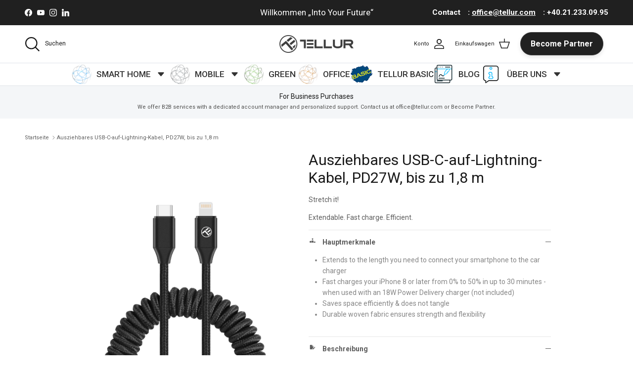

--- FILE ---
content_type: text/html; charset=utf-8
request_url: https://www.tellur.com/de-de/products/ausziehbares-usb-c-auf-lightning-kabel-pd27w-bis-zu-1-8-m-schwarz
body_size: 44854
content:
<!doctype html>
<html class="no-js" lang="de" dir="ltr">
<head>

  <!-- Google Tag Manager integration script Consentmo -->
 <!-- Google Tag Manager integration- script from Consentmo GDPR Compliance App -->
<script id="consentmo-gtm-integration-script">
  let isGTMExecuted = false;

  function executeGTM() {
    if(!isGTMExecuted) {
      (function(w,d,s,l,i){w[l]=w[l]||[];w[l].push({'gtm.start':
    new Date().getTime(),event:'gtm.js'});var f=d.getElementsByTagName(s)[0],
    j=d.createElement(s),dl=l!='dataLayer'?'&l='+l:'';j.async=true;j.src=
    'https://www.googletagmanager.com/gtm.js?id='+i+dl;f.parentNode.insertBefore(j,f);
    })(window,document,'script','dataLayer','GTM-KC9PTPT5');
      
      isGTMExecuted = true;
    }
  }

  document.addEventListener('consentmoSignal', function(eventData) {
    let data = eventData.detail.preferences;
    if (data.analytics && data.marketing) {
      executeGTM();
    }
  });
</script>
  
    <meta name="google-site-verification" content="9FxG4-ExdmKJP2eMTkm_M5IT1-96cDdDoIhK6r8_WEc" />
  
    <!-- Google Tag Manager -->
     <!-- <script>(function(w,d,s,l,i){w[l]=w[l]||[];w[l].push({'gtm.start':
    new Date().getTime(),event:'gtm.js'});var f=d.getElementsByTagName(s)[0],
    j=d.createElement(s),dl=l!='dataLayer'?'&l='+l:'';j.async=true;j.src=
    'https://www.googletagmanager.com/gtm.js?id='+i+dl;f.parentNode.insertBefore(j,f);
    })(window,document,'script','dataLayer','GTM-KC9PTPT5');</script>  -->
    <!-- End Google Tag Manager --><meta charset="utf-8">
<meta name="viewport" content="width=device-width,initial-scale=1">
<title>ausziehbar, USB, C, Lightning, Kabel, PD27W, oben, 1, 8 m, schwarz &ndash; TELLUR</title><link rel="canonical" href="http://www.tellur.com/de-de/products/ausziehbares-usb-c-auf-lightning-kabel-pd27w-bis-zu-1-8-m-schwarz"><link rel="icon" href="//www.tellur.com/cdn/shop/files/sigla_logo_gri_te.png?crop=center&height=48&v=1677597527&width=48" type="image/png">
  <link rel="apple-touch-icon" href="//www.tellur.com/cdn/shop/files/sigla_logo_gri_te.png?crop=center&height=180&v=1677597527&width=180"><meta name="description" content="ausziehbar, USB, C, Lightning, Kabel, PD27W, oben, 1, 8 m, schwarz"><meta property="og:site_name" content="TELLUR">
<meta property="og:url" content="http://www.tellur.com/de-de/products/ausziehbares-usb-c-auf-lightning-kabel-pd27w-bis-zu-1-8-m-schwarz">
<meta property="og:title" content="ausziehbar, USB, C, Lightning, Kabel, PD27W, oben, 1, 8 m, schwarz">
<meta property="og:type" content="product">
<meta property="og:description" content="ausziehbar, USB, C, Lightning, Kabel, PD27W, oben, 1, 8 m, schwarz"><meta property="og:image" content="http://www.tellur.com/cdn/shop/products/C-L.jpg?crop=center&height=1200&v=1751282984&width=1200">
  <meta property="og:image:secure_url" content="https://www.tellur.com/cdn/shop/products/C-L.jpg?crop=center&height=1200&v=1751282984&width=1200">
  <meta property="og:image:width" content="2708">
  <meta property="og:image:height" content="2708"><meta property="og:price:amount" content="12,78">
  <meta property="og:price:currency" content="EUR"><meta name="twitter:card" content="summary_large_image">
<meta name="twitter:title" content="ausziehbar, USB, C, Lightning, Kabel, PD27W, oben, 1, 8 m, schwarz">
<meta name="twitter:description" content="ausziehbar, USB, C, Lightning, Kabel, PD27W, oben, 1, 8 m, schwarz">
<style>:root {
  --page-container-width:          1600px;
  --reading-container-width:       720px;
  --divider-opacity:               0.14;
  --gutter-large:                  30px;
  --gutter-desktop:                20px;
  --gutter-mobile:                 16px;
  --section-padding:               50px;
  --larger-section-padding:        80px;
  --larger-section-padding-mobile: 60px;
  --largest-section-padding:       110px;
  --aos-animate-duration:          0.6s;

  --base-font-family:              "system_ui", -apple-system, 'Segoe UI', Roboto, 'Helvetica Neue', 'Noto Sans', 'Liberation Sans', Arial, sans-serif, 'Apple Color Emoji', 'Segoe UI Emoji', 'Segoe UI Symbol', 'Noto Color Emoji';
  --base-font-weight:              400;
  --base-font-style:               normal;
  --heading-font-family:           "system_ui", -apple-system, 'Segoe UI', Roboto, 'Helvetica Neue', 'Noto Sans', 'Liberation Sans', Arial, sans-serif, 'Apple Color Emoji', 'Segoe UI Emoji', 'Segoe UI Symbol', 'Noto Color Emoji';
  --heading-font-weight:           400;
  --heading-font-style:            normal;
  --heading-font-letter-spacing:   normal;
  --logo-font-family:              "system_ui", -apple-system, 'Segoe UI', Roboto, 'Helvetica Neue', 'Noto Sans', 'Liberation Sans', Arial, sans-serif, 'Apple Color Emoji', 'Segoe UI Emoji', 'Segoe UI Symbol', 'Noto Color Emoji';
  --logo-font-weight:              400;
  --logo-font-style:               normal;
  --nav-font-family:               "system_ui", -apple-system, 'Segoe UI', Roboto, 'Helvetica Neue', 'Noto Sans', 'Liberation Sans', Arial, sans-serif, 'Apple Color Emoji', 'Segoe UI Emoji', 'Segoe UI Symbol', 'Noto Color Emoji';
  --nav-font-weight:               400;
  --nav-font-style:                normal;

  --base-text-size:14px;
  --base-line-height:              1.6;
  --input-text-size:16px;
  --smaller-text-size-1:11px;
  --smaller-text-size-2:14px;
  --smaller-text-size-3:11px;
  --smaller-text-size-4:10px;
  --larger-text-size:30px;
  --super-large-text-size:53px;
  --super-large-mobile-text-size:24px;
  --larger-mobile-text-size:24px;
  --logo-text-size:24px;--btn-letter-spacing: normal;
    --btn-text-transform: none;
    --button-text-size: 14px;
    --quickbuy-button-text-size: 14px;
    --small-feature-link-font-size: 1em;
    --input-btn-padding-top: 13px;
    --input-btn-padding-bottom: 13px;--heading-text-transform:none;
  --nav-text-size:                      14px;
  --mobile-menu-font-weight:            600;

  --body-bg-color:                      255 255 255;
  --bg-color:                           255 255 255;
  --body-text-color:                    92 92 92;
  --text-color:                         92 92 92;

  --header-text-col:                    #171717;--header-text-hover-col:             var(--main-nav-link-hover-col);--header-bg-col:                     #ffffff;
  --heading-color:                     23 23 23;
  --body-heading-color:                23 23 23;
  --heading-divider-col:               #dfe3e8;

  --logo-col:                          #171717;
  --main-nav-bg:                       #ffffff;
  --main-nav-link-col:                 #5c5c5c;
  --main-nav-link-hover-col:           #0098ff;
  --main-nav-link-featured-col:        #df5641;

  --link-color:                        0 152 255;
  --body-link-color:                   0 152 255;

  --btn-bg-color:                        35 35 35;
  --btn-bg-hover-color:                  0 0 0;
  --btn-border-color:                    35 35 35;
  --btn-border-hover-color:              0 0 0;
  --btn-text-color:                      255 255 255;
  --btn-text-hover-color:                255 255 255;--btn-alt-bg-color:                    255 255 255;
  --btn-alt-text-color:                  35 35 35;
  --btn-alt-border-color:                35 35 35;
  --btn-alt-border-hover-color:          35 35 35;--btn-ter-bg-color:                    235 235 235;
  --btn-ter-text-color:                  41 41 41;
  --btn-ter-bg-hover-color:              35 35 35;
  --btn-ter-text-hover-color:            255 255 255;--btn-border-radius: 3px;
    --btn-inspired-border-radius: 3px;--color-scheme-default:                             #ffffff;
  --color-scheme-default-color:                       255 255 255;
  --color-scheme-default-text-color:                  92 92 92;
  --color-scheme-default-head-color:                  23 23 23;
  --color-scheme-default-link-color:                  0 152 255;
  --color-scheme-default-btn-text-color:              255 255 255;
  --color-scheme-default-btn-text-hover-color:        255 255 255;
  --color-scheme-default-btn-bg-color:                35 35 35;
  --color-scheme-default-btn-bg-hover-color:          0 0 0;
  --color-scheme-default-btn-border-color:            35 35 35;
  --color-scheme-default-btn-border-hover-color:      0 0 0;
  --color-scheme-default-btn-alt-text-color:          35 35 35;
  --color-scheme-default-btn-alt-bg-color:            255 255 255;
  --color-scheme-default-btn-alt-border-color:        35 35 35;
  --color-scheme-default-btn-alt-border-hover-color:  35 35 35;

  --color-scheme-1:                             #f2f2f2;
  --color-scheme-1-color:                       242 242 242;
  --color-scheme-1-text-color:                  52 52 52;
  --color-scheme-1-head-color:                  52 52 52;
  --color-scheme-1-link-color:                  52 52 52;
  --color-scheme-1-btn-text-color:              255 255 255;
  --color-scheme-1-btn-text-hover-color:        255 255 255;
  --color-scheme-1-btn-bg-color:                35 35 35;
  --color-scheme-1-btn-bg-hover-color:          0 0 0;
  --color-scheme-1-btn-border-color:            35 35 35;
  --color-scheme-1-btn-border-hover-color:      0 0 0;
  --color-scheme-1-btn-alt-text-color:          35 35 35;
  --color-scheme-1-btn-alt-bg-color:            255 255 255;
  --color-scheme-1-btn-alt-border-color:        35 35 35;
  --color-scheme-1-btn-alt-border-hover-color:  35 35 35;

  --color-scheme-2:                             #000000;
  --color-scheme-2-color:                       0 0 0;
  --color-scheme-2-text-color:                  255 255 255;
  --color-scheme-2-head-color:                  255 255 255;
  --color-scheme-2-link-color:                  255 251 0;
  --color-scheme-2-btn-text-color:              255 255 255;
  --color-scheme-2-btn-text-hover-color:        255 255 255;
  --color-scheme-2-btn-bg-color:                35 35 35;
  --color-scheme-2-btn-bg-hover-color:          0 0 0;
  --color-scheme-2-btn-border-color:            35 35 35;
  --color-scheme-2-btn-border-hover-color:      0 0 0;
  --color-scheme-2-btn-alt-text-color:          35 35 35;
  --color-scheme-2-btn-alt-bg-color:            255 255 255;
  --color-scheme-2-btn-alt-border-color:        35 35 35;
  --color-scheme-2-btn-alt-border-hover-color:  35 35 35;

  /* Shop Pay payment terms */
  --payment-terms-background-color:    #ffffff;--quickbuy-bg: 242 242 242;--body-input-background-color:       rgb(var(--body-bg-color));
  --input-background-color:            rgb(var(--body-bg-color));
  --body-input-text-color:             var(--body-text-color);
  --input-text-color:                  var(--body-text-color);
  --body-input-border-color:           rgb(214, 214, 214);
  --input-border-color:                rgb(214, 214, 214);
  --input-border-color-hover:          rgb(165, 165, 165);
  --input-border-color-active:         rgb(92, 92, 92);

  --swatch-cross-svg:                  url("data:image/svg+xml,%3Csvg xmlns='http://www.w3.org/2000/svg' width='240' height='240' viewBox='0 0 24 24' fill='none' stroke='rgb(214, 214, 214)' stroke-width='0.09' preserveAspectRatio='none' %3E%3Cline x1='24' y1='0' x2='0' y2='24'%3E%3C/line%3E%3C/svg%3E");
  --swatch-cross-hover:                url("data:image/svg+xml,%3Csvg xmlns='http://www.w3.org/2000/svg' width='240' height='240' viewBox='0 0 24 24' fill='none' stroke='rgb(165, 165, 165)' stroke-width='0.09' preserveAspectRatio='none' %3E%3Cline x1='24' y1='0' x2='0' y2='24'%3E%3C/line%3E%3C/svg%3E");
  --swatch-cross-active:               url("data:image/svg+xml,%3Csvg xmlns='http://www.w3.org/2000/svg' width='240' height='240' viewBox='0 0 24 24' fill='none' stroke='rgb(92, 92, 92)' stroke-width='0.09' preserveAspectRatio='none' %3E%3Cline x1='24' y1='0' x2='0' y2='24'%3E%3C/line%3E%3C/svg%3E");

  --footer-divider-col:                #e4e4e4;
  --footer-text-col:                   255 255 255;
  --footer-heading-col:                255 240 0;
  --footer-bg-col:                     0 0 0;--product-label-overlay-justify: flex-start;--product-label-overlay-align: flex-start;--product-label-overlay-reduction-text:   #df5641;
  --product-label-overlay-reduction-bg:     #ffffff;
  --product-label-overlay-reduction-text-weight: 600;
  --product-label-overlay-stock-text:       #ffffff;
  --product-label-overlay-stock-bg:         #4c4c4b;
  --product-label-overlay-new-text:         #ed4000;
  --product-label-overlay-new-bg:           #ffffff;
  --product-label-overlay-meta-text:        #ffffff;
  --product-label-overlay-meta-bg:          #09728c;
  --product-label-sale-text:                #d65643;
  --product-label-sold-text:                #13b3ed;
  --product-label-preorder-text:            #3ea36a;

  --product-block-crop-align:               center;

  
  --product-block-price-align:              flex-start;
  --product-block-price-item-margin-start:  initial;
  --product-block-price-item-margin-end:    .5rem;
  

  

  --collection-block-image-position:   center center;

  --swatch-picker-image-size:          66px;
  --swatch-crop-align:                 center center;

  --image-overlay-text-color:          255 255 255;--image-overlay-bg:                  rgba(35, 35, 35, 0.12);
  --image-overlay-shadow-start:        rgb(0 0 0 / 0.16);
  --image-overlay-box-opacity:         0.88;--product-inventory-ok-box-color:            #f2faf0;
  --product-inventory-ok-text-color:           #0076ff;
  --product-inventory-ok-icon-box-fill-color:  #fff;
  --product-inventory-low-box-color:           #fcf1cd;
  --product-inventory-low-text-color:          #dd9a1a;
  --product-inventory-low-icon-box-fill-color: #fff;
  --product-inventory-low-text-color-channels: 0, 118, 255;
  --product-inventory-ok-text-color-channels:  221, 154, 26;

  --rating-star-color: 246 165 41;--overlay-align-left: start;
    --overlay-align-right: end;}html[dir=rtl] {
  --overlay-right-text-m-left: 0;
  --overlay-right-text-m-right: auto;
  --overlay-left-shadow-left-left: 15%;
  --overlay-left-shadow-left-right: -50%;
  --overlay-left-shadow-right-left: -85%;
  --overlay-left-shadow-right-right: 0;
}::selection {
    background: rgb(var(--body-heading-color));
    color: rgb(var(--body-bg-color));
  }
  ::-moz-selection {
    background: rgb(var(--body-heading-color));
    color: rgb(var(--body-bg-color));
  }.use-color-scheme--default {
  --product-label-sale-text:           #d65643;
  --product-label-sold-text:           #13b3ed;
  --product-label-preorder-text:       #3ea36a;
  --input-background-color:            rgb(var(--body-bg-color));
  --input-text-color:                  var(--body-input-text-color);
  --input-border-color:                rgb(214, 214, 214);
  --input-border-color-hover:          rgb(165, 165, 165);
  --input-border-color-active:         rgb(92, 92, 92);
}</style>

  <link href="//www.tellur.com/cdn/shop/t/46/assets/main.css?v=159127173740412131411751364025" rel="stylesheet" type="text/css" media="all" />
<script>
    document.documentElement.className = document.documentElement.className.replace('no-js', 'js');

    window.theme = {
      info: {
        name: 'Symmetry',
        version: '8.0.0'
      },
      device: {
        hasTouch: window.matchMedia('(any-pointer: coarse)').matches,
        hasHover: window.matchMedia('(hover: hover)').matches
      },
      mediaQueries: {
        md: '(min-width: 768px)',
        productMediaCarouselBreak: '(min-width: 1041px)'
      },
      routes: {
        base: 'http://www.tellur.com',
        cart: '/de-de/cart',
        cartAdd: '/de-de/cart/add.js',
        cartUpdate: '/de-de/cart/update.js',
        predictiveSearch: '/de-de/search/suggest'
      },
      strings: {
        cartTermsConfirmation: "Sie müssen den Nutzungsbedingungen zustimmen, bevor Sie fortfahren.",
        cartItemsQuantityError: "Du kannst deinem Warenkorb nur [QUANTITY] Stück dieses Artikels hinzufügen.",
        generalSearchViewAll: "Alle Suchergebnisse anzeigen",
        noStock: "Ausverkauft",
        noVariant: "Nicht verfügbar",
        productsProductChooseA: "Wähle ein",
        generalSearchPages: "Seiten",
        generalSearchNoResultsWithoutTerms: "Leider haben wir keine Ergebnisse gefunden",
        shippingCalculator: {
          singleRate: "Es ist eine Versandrate verfügbar für:",
          multipleRates: "Versandkosten verfügbar, beginnend bei:",
          noRates: "Wir liefern nicht an dieses Ziel."
        },
        regularPrice: "Normaler Preis",
        salePrice: "Verkaufspreis"
      },
      settings: {
        moneyWithCurrencyFormat: "\u003cspan class=transcy-money\u003e€{{amount_with_comma_separator}} EUR\u003c\/span\u003e",
        cartType: "drawer",
        afterAddToCart: "drawer",
        quickbuyStyle: "off",
        externalLinksNewTab: false,
        internalLinksSmoothScroll: true
      }
    }

    theme.inlineNavigationCheck = function() {
      var pageHeader = document.querySelector('.pageheader'),
          inlineNavContainer = pageHeader.querySelector('.logo-area__left__inner'),
          inlineNav = inlineNavContainer.querySelector('.navigation--left');
      if (inlineNav && getComputedStyle(inlineNav).display != 'none') {
        var inlineMenuCentered = document.querySelector('.pageheader--layout-inline-menu-center'),
            logoContainer = document.querySelector('.logo-area__middle__inner');
        if(inlineMenuCentered) {
          var rightWidth = document.querySelector('.logo-area__right__inner').clientWidth,
              middleWidth = logoContainer.clientWidth,
              logoArea = document.querySelector('.logo-area'),
              computedLogoAreaStyle = getComputedStyle(logoArea),
              logoAreaInnerWidth = logoArea.clientWidth - Math.ceil(parseFloat(computedLogoAreaStyle.paddingLeft)) - Math.ceil(parseFloat(computedLogoAreaStyle.paddingRight)),
              availableNavWidth = logoAreaInnerWidth - Math.max(rightWidth, middleWidth) * 2 - 40;
          inlineNavContainer.style.maxWidth = availableNavWidth + 'px';
        }

        var firstInlineNavLink = inlineNav.querySelector('.navigation__item:first-child'),
            lastInlineNavLink = inlineNav.querySelector('.navigation__item:last-child');
        if (lastInlineNavLink) {
          var inlineNavWidth = null;
          if(document.querySelector('html[dir=rtl]')) {
            inlineNavWidth = firstInlineNavLink.offsetLeft - lastInlineNavLink.offsetLeft + firstInlineNavLink.offsetWidth;
          } else {
            inlineNavWidth = lastInlineNavLink.offsetLeft - firstInlineNavLink.offsetLeft + lastInlineNavLink.offsetWidth;
          }
          if (inlineNavContainer.offsetWidth >= inlineNavWidth) {
            pageHeader.classList.add('pageheader--layout-inline-permitted');
            var tallLogo = logoContainer.clientHeight > lastInlineNavLink.clientHeight + 20;
            if (tallLogo) {
              inlineNav.classList.add('navigation--tight-underline');
            } else {
              inlineNav.classList.remove('navigation--tight-underline');
            }
          } else {
            pageHeader.classList.remove('pageheader--layout-inline-permitted');
          }
        }
      }
    };

    theme.setInitialHeaderHeightProperty = () => {
      const section = document.querySelector('.section-header');
      if (section) {
        document.documentElement.style.setProperty('--theme-header-height', Math.ceil(section.clientHeight) + 'px');
      }
    };
  </script>

  <script src="//www.tellur.com/cdn/shop/t/46/assets/main.js?v=150891663519462644191751358031" defer></script>
    <script src="//www.tellur.com/cdn/shop/t/46/assets/animate-on-scroll.js?v=15249566486942820451751358031" defer></script>
    <link href="//www.tellur.com/cdn/shop/t/46/assets/animate-on-scroll.css?v=135962721104954213331751358031" rel="stylesheet" type="text/css" media="all" />
  

  <script>window.performance && window.performance.mark && window.performance.mark('shopify.content_for_header.start');</script><meta name="google-site-verification" content="X4G-1XSMpSjm9fmSD6ViEPT3nW1OaO5EmB60VTKv7xU">
<meta id="shopify-digital-wallet" name="shopify-digital-wallet" content="/71722696989/digital_wallets/dialog">
<meta name="shopify-checkout-api-token" content="c6faf479a934712f0d24966f92806da4">
<link rel="alternate" hreflang="x-default" href="http://www.tellur.com/products/extendable-usb-c-to-lightning-cable-pd27w-up-to-1-8m-black">
<link rel="alternate" hreflang="en" href="http://www.tellur.com/products/extendable-usb-c-to-lightning-cable-pd27w-up-to-1-8m-black">
<link rel="alternate" hreflang="ro" href="http://www.tellur.com/ro/products/cablu-extensibil-usb-c-la-lightning-pd27w-pana-la-1-8m-negru">
<link rel="alternate" hreflang="de-DE" href="http://www.tellur.com/de-de/products/ausziehbares-usb-c-auf-lightning-kabel-pd27w-bis-zu-1-8-m-schwarz">
<link rel="alternate" hreflang="en-DE" href="http://www.tellur.com/en-de/products/extendable-usb-c-to-lightning-cable-pd27w-up-to-1-8m-black">
<link rel="alternate" hreflang="fr-FR" href="http://www.tellur.com/fr-fr/products/extendable-usb-c-to-lightning-cable-pd27w-up-to-1-8m-black">
<link rel="alternate" hreflang="en-FR" href="http://www.tellur.com/en-fr/products/extendable-usb-c-to-lightning-cable-pd27w-up-to-1-8m-black">
<link rel="alternate" hreflang="it-IT" href="http://www.tellur.com/it-it/products/extendable-usb-c-to-lightning-cable-pd27w-up-to-1-8m-black">
<link rel="alternate" hreflang="en-IT" href="http://www.tellur.com/en-it/products/extendable-usb-c-to-lightning-cable-pd27w-up-to-1-8m-black">
<link rel="alternate" hreflang="es-ES" href="http://www.tellur.com/es-es/products/extendable-usb-c-to-lightning-cable-pd27w-up-to-1-8m-black">
<link rel="alternate" hreflang="en-ES" href="http://www.tellur.com/en-es/products/extendable-usb-c-to-lightning-cable-pd27w-up-to-1-8m-black">
<link rel="alternate" hreflang="pt-PT" href="http://www.tellur.com/pt-pt/products/cabo-extensivel-usb-c-para-relampago-pd27w-ate-1-8m-preto">
<link rel="alternate" hreflang="en-PT" href="http://www.tellur.com/en-pt/products/extendable-usb-c-to-lightning-cable-pd27w-up-to-1-8m-black">
<link rel="alternate" hreflang="lv-LV" href="http://www.tellur.com/lv-lv/products/pagarinams-usb-c-lidz-zibens-kabelis-pd27w-lidz-1-8m-melns">
<link rel="alternate" hreflang="en-LV" href="http://www.tellur.com/en-lv/products/extendable-usb-c-to-lightning-cable-pd27w-up-to-1-8m-black">
<link rel="alternate" hreflang="bg-BG" href="http://www.tellur.com/bg-bg/products/extendable-usb-c-to-lightning-cable-pd27w-up-to-1-8m-black">
<link rel="alternate" hreflang="en-BG" href="http://www.tellur.com/en-bg/products/extendable-usb-c-to-lightning-cable-pd27w-up-to-1-8m-black">
<link rel="alternate" hreflang="cs-CZ" href="http://www.tellur.com/cs-cz/products/extendable-usb-c-to-lightning-cable-pd27w-up-to-1-8m-black">
<link rel="alternate" hreflang="en-CZ" href="http://www.tellur.com/en-cz/products/extendable-usb-c-to-lightning-cable-pd27w-up-to-1-8m-black">
<link rel="alternate" hreflang="mk-MK" href="http://www.tellur.com/mk-mk/products/extendable-usb-c-to-lightning-cable-pd27w-up-to-1-8m-black">
<link rel="alternate" hreflang="en-MK" href="http://www.tellur.com/en-mk/products/extendable-usb-c-to-lightning-cable-pd27w-up-to-1-8m-black">
<link rel="alternate" hreflang="el-GR" href="http://www.tellur.com/el-gr/products/extendable-usb-c-to-lightning-cable-pd27w-up-to-1-8m-black">
<link rel="alternate" hreflang="en-GR" href="http://www.tellur.com/en-gr/products/extendable-usb-c-to-lightning-cable-pd27w-up-to-1-8m-black">
<link rel="alternate" hreflang="sl-SI" href="http://www.tellur.com/sl-sl/products/extendable-usb-c-to-lightning-cable-pd27w-up-to-1-8m-black">
<link rel="alternate" hreflang="en-SI" href="http://www.tellur.com/en-sl/products/extendable-usb-c-to-lightning-cable-pd27w-up-to-1-8m-black">
<link rel="alternate" hreflang="sq-AL" href="http://www.tellur.com/sq-al/products/kabllo-usb-c-ne-lightning-e-zgjatshme-pd27w-deri-ne-1-8m-e-zeze">
<link rel="alternate" hreflang="en-AL" href="http://www.tellur.com/en-al/products/extendable-usb-c-to-lightning-cable-pd27w-up-to-1-8m-black">
<link rel="alternate" hreflang="pl-PL" href="http://www.tellur.com/pl-pl/products/extendable-usb-c-to-lightning-cable-pd27w-up-to-1-8m-black">
<link rel="alternate" hreflang="en-PL" href="http://www.tellur.com/en-pl/products/extendable-usb-c-to-lightning-cable-pd27w-up-to-1-8m-black">
<link rel="alternate" type="application/json+oembed" href="http://www.tellur.com/de-de/products/ausziehbares-usb-c-auf-lightning-kabel-pd27w-bis-zu-1-8-m-schwarz.oembed">
<script async="async" src="/checkouts/internal/preloads.js?locale=de-DE"></script>
<link rel="preconnect" href="https://shop.app" crossorigin="anonymous">
<script async="async" src="https://shop.app/checkouts/internal/preloads.js?locale=de-DE&shop_id=71722696989" crossorigin="anonymous"></script>
<script id="apple-pay-shop-capabilities" type="application/json">{"shopId":71722696989,"countryCode":"RO","currencyCode":"EUR","merchantCapabilities":["supports3DS"],"merchantId":"gid:\/\/shopify\/Shop\/71722696989","merchantName":"TELLUR","requiredBillingContactFields":["postalAddress","email","phone"],"requiredShippingContactFields":["postalAddress","email","phone"],"shippingType":"shipping","supportedNetworks":["visa","maestro","masterCard"],"total":{"type":"pending","label":"TELLUR","amount":"1.00"},"shopifyPaymentsEnabled":true,"supportsSubscriptions":true}</script>
<script id="shopify-features" type="application/json">{"accessToken":"c6faf479a934712f0d24966f92806da4","betas":["rich-media-storefront-analytics"],"domain":"www.tellur.com","predictiveSearch":true,"shopId":71722696989,"locale":"de"}</script>
<script>var Shopify = Shopify || {};
Shopify.shop = "www-telllur-com.myshopify.com";
Shopify.locale = "de";
Shopify.currency = {"active":"EUR","rate":"1.0"};
Shopify.country = "DE";
Shopify.theme = {"name":"Symmetry 8.0","id":184181850442,"schema_name":"Symmetry","schema_version":"8.0.0","theme_store_id":568,"role":"main"};
Shopify.theme.handle = "null";
Shopify.theme.style = {"id":null,"handle":null};
Shopify.cdnHost = "www.tellur.com/cdn";
Shopify.routes = Shopify.routes || {};
Shopify.routes.root = "/de-de/";</script>
<script type="module">!function(o){(o.Shopify=o.Shopify||{}).modules=!0}(window);</script>
<script>!function(o){function n(){var o=[];function n(){o.push(Array.prototype.slice.apply(arguments))}return n.q=o,n}var t=o.Shopify=o.Shopify||{};t.loadFeatures=n(),t.autoloadFeatures=n()}(window);</script>
<script>
  window.ShopifyPay = window.ShopifyPay || {};
  window.ShopifyPay.apiHost = "shop.app\/pay";
  window.ShopifyPay.redirectState = null;
</script>
<script id="shop-js-analytics" type="application/json">{"pageType":"product"}</script>
<script defer="defer" async type="module" src="//www.tellur.com/cdn/shopifycloud/shop-js/modules/v2/client.init-shop-cart-sync_kxAhZfSm.de.esm.js"></script>
<script defer="defer" async type="module" src="//www.tellur.com/cdn/shopifycloud/shop-js/modules/v2/chunk.common_5BMd6ono.esm.js"></script>
<script type="module">
  await import("//www.tellur.com/cdn/shopifycloud/shop-js/modules/v2/client.init-shop-cart-sync_kxAhZfSm.de.esm.js");
await import("//www.tellur.com/cdn/shopifycloud/shop-js/modules/v2/chunk.common_5BMd6ono.esm.js");

  window.Shopify.SignInWithShop?.initShopCartSync?.({"fedCMEnabled":true,"windoidEnabled":true});

</script>
<script>
  window.Shopify = window.Shopify || {};
  if (!window.Shopify.featureAssets) window.Shopify.featureAssets = {};
  window.Shopify.featureAssets['shop-js'] = {"shop-cart-sync":["modules/v2/client.shop-cart-sync_81xuAXRO.de.esm.js","modules/v2/chunk.common_5BMd6ono.esm.js"],"init-fed-cm":["modules/v2/client.init-fed-cm_B2l2C8gd.de.esm.js","modules/v2/chunk.common_5BMd6ono.esm.js"],"shop-button":["modules/v2/client.shop-button_DteRmTIv.de.esm.js","modules/v2/chunk.common_5BMd6ono.esm.js"],"init-windoid":["modules/v2/client.init-windoid_BrVTPDHy.de.esm.js","modules/v2/chunk.common_5BMd6ono.esm.js"],"shop-cash-offers":["modules/v2/client.shop-cash-offers_uZhaqfcC.de.esm.js","modules/v2/chunk.common_5BMd6ono.esm.js","modules/v2/chunk.modal_DhTZgVSk.esm.js"],"shop-toast-manager":["modules/v2/client.shop-toast-manager_lTRStNPf.de.esm.js","modules/v2/chunk.common_5BMd6ono.esm.js"],"init-shop-email-lookup-coordinator":["modules/v2/client.init-shop-email-lookup-coordinator_BhyMm2Vh.de.esm.js","modules/v2/chunk.common_5BMd6ono.esm.js"],"pay-button":["modules/v2/client.pay-button_uIj7-e2V.de.esm.js","modules/v2/chunk.common_5BMd6ono.esm.js"],"avatar":["modules/v2/client.avatar_BTnouDA3.de.esm.js"],"init-shop-cart-sync":["modules/v2/client.init-shop-cart-sync_kxAhZfSm.de.esm.js","modules/v2/chunk.common_5BMd6ono.esm.js"],"shop-login-button":["modules/v2/client.shop-login-button_hqVUT9QF.de.esm.js","modules/v2/chunk.common_5BMd6ono.esm.js","modules/v2/chunk.modal_DhTZgVSk.esm.js"],"init-customer-accounts-sign-up":["modules/v2/client.init-customer-accounts-sign-up_0Oyvgx7Z.de.esm.js","modules/v2/client.shop-login-button_hqVUT9QF.de.esm.js","modules/v2/chunk.common_5BMd6ono.esm.js","modules/v2/chunk.modal_DhTZgVSk.esm.js"],"init-shop-for-new-customer-accounts":["modules/v2/client.init-shop-for-new-customer-accounts_DojLPa1w.de.esm.js","modules/v2/client.shop-login-button_hqVUT9QF.de.esm.js","modules/v2/chunk.common_5BMd6ono.esm.js","modules/v2/chunk.modal_DhTZgVSk.esm.js"],"init-customer-accounts":["modules/v2/client.init-customer-accounts_DWlFj6gc.de.esm.js","modules/v2/client.shop-login-button_hqVUT9QF.de.esm.js","modules/v2/chunk.common_5BMd6ono.esm.js","modules/v2/chunk.modal_DhTZgVSk.esm.js"],"shop-follow-button":["modules/v2/client.shop-follow-button_BEIcZOGj.de.esm.js","modules/v2/chunk.common_5BMd6ono.esm.js","modules/v2/chunk.modal_DhTZgVSk.esm.js"],"lead-capture":["modules/v2/client.lead-capture_BSpzCmmh.de.esm.js","modules/v2/chunk.common_5BMd6ono.esm.js","modules/v2/chunk.modal_DhTZgVSk.esm.js"],"checkout-modal":["modules/v2/client.checkout-modal_8HiTfxyj.de.esm.js","modules/v2/chunk.common_5BMd6ono.esm.js","modules/v2/chunk.modal_DhTZgVSk.esm.js"],"shop-login":["modules/v2/client.shop-login_Fe0VhLV0.de.esm.js","modules/v2/chunk.common_5BMd6ono.esm.js","modules/v2/chunk.modal_DhTZgVSk.esm.js"],"payment-terms":["modules/v2/client.payment-terms_C8PkVPzh.de.esm.js","modules/v2/chunk.common_5BMd6ono.esm.js","modules/v2/chunk.modal_DhTZgVSk.esm.js"]};
</script>
<script id="__st">var __st={"a":71722696989,"offset":7200,"reqid":"25b9079d-3989-4e04-95c2-87163de7e7e9-1768965449","pageurl":"www.tellur.com\/de-de\/products\/ausziehbares-usb-c-auf-lightning-kabel-pd27w-bis-zu-1-8-m-schwarz","u":"4eeee950e5fa","p":"product","rtyp":"product","rid":8523443568970};</script>
<script>window.ShopifyPaypalV4VisibilityTracking = true;</script>
<script id="captcha-bootstrap">!function(){'use strict';const t='contact',e='account',n='new_comment',o=[[t,t],['blogs',n],['comments',n],[t,'customer']],c=[[e,'customer_login'],[e,'guest_login'],[e,'recover_customer_password'],[e,'create_customer']],r=t=>t.map((([t,e])=>`form[action*='/${t}']:not([data-nocaptcha='true']) input[name='form_type'][value='${e}']`)).join(','),a=t=>()=>t?[...document.querySelectorAll(t)].map((t=>t.form)):[];function s(){const t=[...o],e=r(t);return a(e)}const i='password',u='form_key',d=['recaptcha-v3-token','g-recaptcha-response','h-captcha-response',i],f=()=>{try{return window.sessionStorage}catch{return}},m='__shopify_v',_=t=>t.elements[u];function p(t,e,n=!1){try{const o=window.sessionStorage,c=JSON.parse(o.getItem(e)),{data:r}=function(t){const{data:e,action:n}=t;return t[m]||n?{data:e,action:n}:{data:t,action:n}}(c);for(const[e,n]of Object.entries(r))t.elements[e]&&(t.elements[e].value=n);n&&o.removeItem(e)}catch(o){console.error('form repopulation failed',{error:o})}}const l='form_type',E='cptcha';function T(t){t.dataset[E]=!0}const w=window,h=w.document,L='Shopify',v='ce_forms',y='captcha';let A=!1;((t,e)=>{const n=(g='f06e6c50-85a8-45c8-87d0-21a2b65856fe',I='https://cdn.shopify.com/shopifycloud/storefront-forms-hcaptcha/ce_storefront_forms_captcha_hcaptcha.v1.5.2.iife.js',D={infoText:'Durch hCaptcha geschützt',privacyText:'Datenschutz',termsText:'Allgemeine Geschäftsbedingungen'},(t,e,n)=>{const o=w[L][v],c=o.bindForm;if(c)return c(t,g,e,D).then(n);var r;o.q.push([[t,g,e,D],n]),r=I,A||(h.body.append(Object.assign(h.createElement('script'),{id:'captcha-provider',async:!0,src:r})),A=!0)});var g,I,D;w[L]=w[L]||{},w[L][v]=w[L][v]||{},w[L][v].q=[],w[L][y]=w[L][y]||{},w[L][y].protect=function(t,e){n(t,void 0,e),T(t)},Object.freeze(w[L][y]),function(t,e,n,w,h,L){const[v,y,A,g]=function(t,e,n){const i=e?o:[],u=t?c:[],d=[...i,...u],f=r(d),m=r(i),_=r(d.filter((([t,e])=>n.includes(e))));return[a(f),a(m),a(_),s()]}(w,h,L),I=t=>{const e=t.target;return e instanceof HTMLFormElement?e:e&&e.form},D=t=>v().includes(t);t.addEventListener('submit',(t=>{const e=I(t);if(!e)return;const n=D(e)&&!e.dataset.hcaptchaBound&&!e.dataset.recaptchaBound,o=_(e),c=g().includes(e)&&(!o||!o.value);(n||c)&&t.preventDefault(),c&&!n&&(function(t){try{if(!f())return;!function(t){const e=f();if(!e)return;const n=_(t);if(!n)return;const o=n.value;o&&e.removeItem(o)}(t);const e=Array.from(Array(32),(()=>Math.random().toString(36)[2])).join('');!function(t,e){_(t)||t.append(Object.assign(document.createElement('input'),{type:'hidden',name:u})),t.elements[u].value=e}(t,e),function(t,e){const n=f();if(!n)return;const o=[...t.querySelectorAll(`input[type='${i}']`)].map((({name:t})=>t)),c=[...d,...o],r={};for(const[a,s]of new FormData(t).entries())c.includes(a)||(r[a]=s);n.setItem(e,JSON.stringify({[m]:1,action:t.action,data:r}))}(t,e)}catch(e){console.error('failed to persist form',e)}}(e),e.submit())}));const S=(t,e)=>{t&&!t.dataset[E]&&(n(t,e.some((e=>e===t))),T(t))};for(const o of['focusin','change'])t.addEventListener(o,(t=>{const e=I(t);D(e)&&S(e,y())}));const B=e.get('form_key'),M=e.get(l),P=B&&M;t.addEventListener('DOMContentLoaded',(()=>{const t=y();if(P)for(const e of t)e.elements[l].value===M&&p(e,B);[...new Set([...A(),...v().filter((t=>'true'===t.dataset.shopifyCaptcha))])].forEach((e=>S(e,t)))}))}(h,new URLSearchParams(w.location.search),n,t,e,['guest_login'])})(!0,!0)}();</script>
<script integrity="sha256-4kQ18oKyAcykRKYeNunJcIwy7WH5gtpwJnB7kiuLZ1E=" data-source-attribution="shopify.loadfeatures" defer="defer" src="//www.tellur.com/cdn/shopifycloud/storefront/assets/storefront/load_feature-a0a9edcb.js" crossorigin="anonymous"></script>
<script crossorigin="anonymous" defer="defer" src="//www.tellur.com/cdn/shopifycloud/storefront/assets/shopify_pay/storefront-65b4c6d7.js?v=20250812"></script>
<script data-source-attribution="shopify.dynamic_checkout.dynamic.init">var Shopify=Shopify||{};Shopify.PaymentButton=Shopify.PaymentButton||{isStorefrontPortableWallets:!0,init:function(){window.Shopify.PaymentButton.init=function(){};var t=document.createElement("script");t.src="https://www.tellur.com/cdn/shopifycloud/portable-wallets/latest/portable-wallets.de.js",t.type="module",document.head.appendChild(t)}};
</script>
<script data-source-attribution="shopify.dynamic_checkout.buyer_consent">
  function portableWalletsHideBuyerConsent(e){var t=document.getElementById("shopify-buyer-consent"),n=document.getElementById("shopify-subscription-policy-button");t&&n&&(t.classList.add("hidden"),t.setAttribute("aria-hidden","true"),n.removeEventListener("click",e))}function portableWalletsShowBuyerConsent(e){var t=document.getElementById("shopify-buyer-consent"),n=document.getElementById("shopify-subscription-policy-button");t&&n&&(t.classList.remove("hidden"),t.removeAttribute("aria-hidden"),n.addEventListener("click",e))}window.Shopify?.PaymentButton&&(window.Shopify.PaymentButton.hideBuyerConsent=portableWalletsHideBuyerConsent,window.Shopify.PaymentButton.showBuyerConsent=portableWalletsShowBuyerConsent);
</script>
<script>
  function portableWalletsCleanup(e){e&&e.src&&console.error("Failed to load portable wallets script "+e.src);var t=document.querySelectorAll("shopify-accelerated-checkout .shopify-payment-button__skeleton, shopify-accelerated-checkout-cart .wallet-cart-button__skeleton"),e=document.getElementById("shopify-buyer-consent");for(let e=0;e<t.length;e++)t[e].remove();e&&e.remove()}function portableWalletsNotLoadedAsModule(e){e instanceof ErrorEvent&&"string"==typeof e.message&&e.message.includes("import.meta")&&"string"==typeof e.filename&&e.filename.includes("portable-wallets")&&(window.removeEventListener("error",portableWalletsNotLoadedAsModule),window.Shopify.PaymentButton.failedToLoad=e,"loading"===document.readyState?document.addEventListener("DOMContentLoaded",window.Shopify.PaymentButton.init):window.Shopify.PaymentButton.init())}window.addEventListener("error",portableWalletsNotLoadedAsModule);
</script>

<script type="module" src="https://www.tellur.com/cdn/shopifycloud/portable-wallets/latest/portable-wallets.de.js" onError="portableWalletsCleanup(this)" crossorigin="anonymous"></script>
<script nomodule>
  document.addEventListener("DOMContentLoaded", portableWalletsCleanup);
</script>

<link id="shopify-accelerated-checkout-styles" rel="stylesheet" media="screen" href="https://www.tellur.com/cdn/shopifycloud/portable-wallets/latest/accelerated-checkout-backwards-compat.css" crossorigin="anonymous">
<style id="shopify-accelerated-checkout-cart">
        #shopify-buyer-consent {
  margin-top: 1em;
  display: inline-block;
  width: 100%;
}

#shopify-buyer-consent.hidden {
  display: none;
}

#shopify-subscription-policy-button {
  background: none;
  border: none;
  padding: 0;
  text-decoration: underline;
  font-size: inherit;
  cursor: pointer;
}

#shopify-subscription-policy-button::before {
  box-shadow: none;
}

      </style>
<script id="sections-script" data-sections="footer" defer="defer" src="//www.tellur.com/cdn/shop/t/46/compiled_assets/scripts.js?v=11505"></script>
<script>window.performance && window.performance.mark && window.performance.mark('shopify.content_for_header.end');</script>
<!-- CC Custom Head Start --><meta name="google-site-verification" content="X4G-1XSMpSjm9fmSD6ViEPT3nW1OaO5EmB60VTKv7xU"><!-- CC Custom Head End --><!-- BEGIN app block: shopify://apps/consentmo-gdpr/blocks/gdpr_cookie_consent/4fbe573f-a377-4fea-9801-3ee0858cae41 -->


<!-- END app block --><!-- BEGIN app block: shopify://apps/ang-extra-menu/blocks/embed-app/ec904fae-fd98-4243-8db5-01051f1af95f -->


  <link
    rel="stylesheet"
    href="https://emenu.flastpick.com/data/www-telllur-com/custom.css?v=1702479321"
  >


  <link
    rel="stylesheet"
    href="https://emenu.flastpick.com/data/www-telllur-com/hide_old_menu.css?v=1753786243"
  >



  <link href="https://cdn.shopify.com/extensions/019bc9b2-e3d4-7a29-830b-cfaefa9b3454/hyper-menu-374/assets/masonry.js" as="script" rel="preload">
  <script src="https://cdn.shopify.com/extensions/019bc9b2-e3d4-7a29-830b-cfaefa9b3454/hyper-menu-374/assets/masonry.js" defer="defer"></script>



  <link rel="stylesheet" href="https://cdn.shopify.com/extensions/019bc9b2-e3d4-7a29-830b-cfaefa9b3454/hyper-menu-374/assets/carousel.css">
  <link href="https://cdn.shopify.com/extensions/019bc9b2-e3d4-7a29-830b-cfaefa9b3454/hyper-menu-374/assets/carousel.js" as="script" rel="preload">
  <script src="https://cdn.shopify.com/extensions/019bc9b2-e3d4-7a29-830b-cfaefa9b3454/hyper-menu-374/assets/carousel.js" defer="defer"></script>




  <link rel="preconnect" href="https://fonts.googleapis.com">
  <link rel="preconnect" href="https://fonts.gstatic.com" crossorigin>
  <link href="https://fonts.googleapis.com/css2?family=Roboto:ital,wght@0,100;0,300;0,400;0,500;0,700;0,900;1,100;1,300;1,400;1,500;1,700;1,900&display=swap" rel="stylesheet">

<script id="nx8HmVar" type="text/javascript">
  const H2M_MARKET_ID = "67952017738";
  const H2M_APP_IS_URL = "https://cdn.shopify.com/extensions/019bc9b2-e3d4-7a29-830b-cfaefa9b3454/hyper-menu-374/assets/h2m-app.js";
  const H2M_BREADCRUMB_URL = "https://cdn.shopify.com/extensions/019bc9b2-e3d4-7a29-830b-cfaefa9b3454/hyper-menu-374/assets/h2m-breadcrumbs.js";
  const NX8_HM_CURRENCY_FORMAT = "<span class=transcy-money>€{{amount_with_comma_separator}}</span>";
  const NX8_HM_LINKS = [{
      id: "main-menu",
      title: "Main menu",
      items: ["/de-de","/de-de/pages/demnachst","/de-de/collections/smart-1","/de-de/collections/mobile","/de-de/collections/green-1","/de-de/collections/office","/de-de/collections/tellur-basic","/de-de/pages/uber-uns",],
  },{
      id: "footer",
      title: "Footer menu",
      items: ["/de-de/pages/kontakt","mailto:office@tellur.com","tel:+407237777",],
  },{
      id: "footer-menu",
      title: "Footer Menu",
      items: ["/de-de/policies/terms-of-service","/de-de/policies/privacy-policy","/de-de/pages/service-und-garantie","/de-de/policies/refund-policy","/de-de/policies/shipping-policy","/de-de/policies/legal-notice","/de-de/pages/datenschutzrichtlinie-fur-die-tellur-smart-app","https://anpc.ro","https://manuals.tellur.com/CATALOG.pdf",],
  },{
      id: "516162289949-child-3809ab88832a177f0aed960950fb6935-legacy-smart",
      title: "SMART",
      items: ["/de-de/collections/surveillance-1","/de-de/collections/safety-1","/de-de/collections/electricity-1","/de-de/collections/lights-1","/de-de/collections/climate-comfort-1","/de-de/pages/wie-man","/de-de/pages/tellur-smart-app-de",],
  },{
      id: "546400600394-child-040b1406230ebf9adc86e43d4ca8fee1-legacy-about-us",
      title: "ABOUT US",
      items: ["/de-de/pages/partner","/de-de/pages/partner-werden","/de-de/pages/sponsoring","https://tellurclub.com","/de-de/pages/kontakt","https://www.abnsystems.ro/investors/","/de-de/tools/sitemap",],
  },{
      id: "mobile-menu",
      title: "Mobile Menu",
      items: ["/de-de","/de-de/pages/demnachst","/de-de/collections/smart-1","/de-de/collections/tellur-de","/de-de/collections/green-1","/de-de/collections/office","/de-de/collections/tellur-basic","/de-de/pages/uber-uns",],
  },{
      id: "549139874122-child-ce0a08e5f205972cde139eb27f68ade5-legacy-smart",
      title: "SMART",
      items: ["/de-de/collections/surveillance-1","/de-de/collections/safety-1","/de-de/collections/electricity-1","/de-de/collections/lights-1","/de-de/collections/climate-comfort-1","/de-de/pages/wie-man","/de-de/pages/tellur-smart-app-de",],
  },{
      id: "549140103498-child-656efb0b5ea2e221b85c32ce92650533-legacy-mobile",
      title: "MOBILE",
      items: ["/de-de/collections/audio-1-de","/de-de/collections/kabel-1","/de-de/collections/power-1","/de-de/collections/car",],
  },{
      id: "549140136266-child-cf0ee6d02f61dfe8098d421a53a33548-legacy-audio",
      title: "AUDIO",
      items: ["/de-de/collections/headphones-1","/de-de/collections/bluetooth-headsets-1-de","/de-de/collections/speakers-1",],
  },{
      id: "549140267338-child-29b0aa960b2722f55636b320622edce2-legacy-cable",
      title: "CABLE",
      items: ["/de-de/collections/type-c-cables-1","/de-de/collections/blitzkabel-1","/de-de/collections/micro-usb-cables-1","/de-de/collections/hdmi-kabel","/de-de/collections/audiokabel-1","/de-de/collections/adapter-1",],
  },{
      id: "549140595018-child-96ae86b17520e9e51df12a4f220f2fa0-legacy-automotive",
      title: "AUTOMOTIVE",
      items: ["/de-de/collections/chargers","/de-de/collections/dash-cameras-1","/de-de/collections/halter-1","/de-de/collections/fm-transmitter","/de-de/collections/audio-kits-de",],
  },{
      id: "549140889930-child-48ecb7a0b35a4a30653252e0bd4a57f4-legacy-about-us",
      title: "ABOUT US",
      items: ["/de-de/pages/partner","/de-de/pages/partner-werden","/de-de/pages/sponsoring","/de-de/pages/tellur-club-de","/de-de/pages/kontakt","https://www.abnsystems.ro/investors/",],
  },{
      id: "567362289994-child-4e3e6d2fd8b5ae00f9ba1d8a18fb02d7-legacy-mobile",
      title: "MOBILE",
      items: ["/de-de/collections/audio-1-de","/de-de/collections/kabel-1","/de-de/collections/power-1","/de-de/collections/car",],
  },{
      id: "567362355530-child-eedd36f955f6e6c9b9f5ea8233a464df-legacy-cables",
      title: "CABLES",
      items: ["/de-de/collections/type-c-cables-1","/de-de/collections/blitzkabel-1","/de-de/collections/micro-usb-cables-1","/de-de/collections/hdmi-kabel","/de-de/collections/audiokabel-1","/de-de/collections/adapter-1",],
  },{
      id: "customer-account-main-menu",
      title: "Hauptmenü des Kundenkontos",
      items: ["/de-de","https://account.tellur.com/orders?locale=de&region_country=DE","https://account.tellur.com/profile?locale=de&region_country=DE","https://account.tellur.com/settings?locale=de&region_country=DE",],
  },{
      id: "567362322762-child-b246f44e603a240015d2448dfff5dcac-legacy-audio",
      title: "AUDIO",
      items: ["/de-de/collections/headphones-1","/de-de/collections/bluetooth-headsets-1-de","/de-de/collections/speakers-1",],
  },{
      id: "567362421066-child-2e429ac542dabf9a3784b654cb0ab4c8-legacy-energy-source",
      title: "ENERGY SOURCE",
      items: ["/de-de/collections/power-banks-1","/de-de/collections/wall-chargers-1","/de-de/collections/wireless-chargers-1",],
  },{
      id: "567362453834-child-d18af9f5be513e3b287d467ea8e101e4-legacy-automotive",
      title: "AUTOMOTIVE",
      items: ["/de-de/collections/chargers","/de-de/collections/dash-cameras-1","/de-de/collections/halter-1","/de-de/collections/fm-transmitter","/de-de/collections/audio-kits-de",],
  },{
      id: "727648010570-child-69ca44805ce4c7463fa319af72ea39e9-legacy-energy-source",
      title: "ENERGY SOURCE",
      items: ["/de-de/collections/power-banks-1","/de-de/collections/wall-chargers-1","/de-de/collections/wireless-chargers-1",],
  },];
  window.nx8HmCurrencyFormat = NX8_HM_CURRENCY_FORMAT;
  window.nx8HmLinks = NX8_HM_LINKS;
  window.H2M_MOBILE_VERSION = "";
  window.H2M_LIVE_MENU_ID = "";
  const H2M_ADDED_FONT = 1;
  const H2M_SHOP_DOMAIN = "www.tellur.com";
  const H2M_MENU_MOBILE_ID = "";
  const H2M_MENU_VERSION = "1753786243";
  const H2M_APP_VERSION = 2;
</script>



  <link rel="stylesheet" href="https://cdn.shopify.com/extensions/019bc9b2-e3d4-7a29-830b-cfaefa9b3454/hyper-menu-374/assets/app-v2.css">
  <link href="https://cdn.shopify.com/extensions/019bc9b2-e3d4-7a29-830b-cfaefa9b3454/hyper-menu-374/assets/app-v2.js" as="script" rel="preload">
  <link
    rel="preload"
    href="https://emenu.flastpick.com/data/www-telllur-com/sprite.txt?v=1753786243"
    as="fetch"
    crossorigin="anonymous"
  >
  <link
    rel="preload"
    href="https://emenu.flastpick.com/data/www-telllur-com/settings.css?v=1753786243"
    as="style"
  >


<script
  type="text/javascript"
  src="https://emenu.flastpick.com/data/www-telllur-com/data.js?v=1753786243"
  defer="defer"
></script>


<!-- END app block --><!-- BEGIN app block: shopify://apps/smart-filter-search/blocks/app-embed/5cc1944c-3014-4a2a-af40-7d65abc0ef73 --><link href="https://cdn.shopify.com/extensions/019bde7a-d1ce-7f01-aa9b-323b194ead22/smart-product-filters-612/assets/globo.filter.min.js" as="script" rel="preload">
<link rel="preconnect" href="https://filter-eu8.globo.io" crossorigin>
<link rel="dns-prefetch" href="https://filter-eu8.globo.io"><link rel="stylesheet" href="https://cdn.shopify.com/extensions/019bde7a-d1ce-7f01-aa9b-323b194ead22/smart-product-filters-612/assets/globo.search.css" media="print" onload="this.media='all'">

<meta id="search_terms_value" content="" />
<!-- BEGIN app snippet: global.variables --><script>
  window.shopCurrency = "EUR";
  window.shopCountry = "RO";
  window.shopLanguageCode = "en";

  window.currentCurrency = "EUR";
  window.currentCountry = "DE";
  window.currentLanguageCode = "de";

  window.shopCustomer = false

  window.useCustomTreeTemplate = false;
  window.useCustomProductTemplate = false;

  window.GloboFilterRequestOrigin = "https://www.tellur.com";
  window.GloboFilterShopifyDomain = "www-telllur-com.myshopify.com";
  window.GloboFilterSFAT = "";
  window.GloboFilterSFApiVersion = "2025-04";
  window.GloboFilterProxyPath = "/apps/globofilters";
  window.GloboFilterRootUrl = "/de-de";
  window.GloboFilterTranslation = {"search":{"suggestions":"Suggestions","collections":"Collections","articles":"Blog Posts","pages":"Pages","product":"Product","products":"Products","view_all":"Search for","view_all_products":"View all products","not_found":"Sorry, nothing found for","product_not_found":"No products were found","no_result_keywords_suggestions_title":"Popular searches","no_result_products_suggestions_title":"However, You may like","zero_character_keywords_suggestions_title":"Suggestions","zero_character_popular_searches_title":"Popular searches","zero_character_products_suggestions_title":"Trending products"},"form":{"heading":"Search products","select":"-- Select --","search":"Search","submit":"Search","clear":"Clear"},"filter":{"filter_by":"Filter By","clear_all":"Clear All","view":"View","clear":"Clear","in_stock":"In Stock","out_of_stock":"Out of Stock","ready_to_ship":"Ready to ship","search":"Search options","choose_values":"Choose values","show_more":"Show more","show_less":"Show less"},"sort":{"sort_by":"Sort By","manually":"Featured","availability_in_stock_first":"Availability","relevance":"Relevance","best_selling":"Best Selling","alphabetically_a_z":"Alphabetically, A-Z","alphabetically_z_a":"Alphabetically, Z-A","price_low_to_high":"Price, low to high","price_high_to_low":"Price, high to low","date_new_to_old":"Date, new to old","date_old_to_new":"Date, old to new","inventory_low_to_high":"Inventory, low to high","inventory_high_to_low":"Inventory, high to low","sale_off":"% Sale off"},"product":{"add_to_cart":"Add to cart","unavailable":"Unavailable","sold_out":"Sold out due to its own success.","sale":"Sale","load_more":"Load more","limit":"Show","search":"Search products","no_results":"Sorry, there are no products in this collection"},"labels":{"272237":"Collection","272238":"Category","272240":"Product Type","272242":"Availability","272440":"Price","272441":"Color"}};
  window.isMultiCurrency =true;
  window.globoEmbedFilterAssetsUrl = 'https://cdn.shopify.com/extensions/019bde7a-d1ce-7f01-aa9b-323b194ead22/smart-product-filters-612/assets/';
  window.assetsUrl = window.globoEmbedFilterAssetsUrl;
  window.GloboMoneyFormat = "<span class=transcy-money>€{{amount_with_comma_separator}}</span>";
</script><!-- END app snippet -->
<script type="text/javascript" hs-ignore data-ccm-injected>
document.getElementsByTagName('html')[0].classList.add('spf-filter-loading', 'spf-has-filter');
window.enabledEmbedFilter = true;
window.sortByRelevance = false;
window.moneyFormat = "<span class=transcy-money>€{{amount_with_comma_separator}}</span>";
window.GloboMoneyWithCurrencyFormat = "<span class=transcy-money>€{{amount_with_comma_separator}} EUR</span>";
window.filesUrl = '//www.tellur.com/cdn/shop/files/';
window.GloboThemesInfo ={};



var GloboEmbedFilterConfig = {
api: {filterUrl: "https://filter-eu8.globo.io/filter",searchUrl: "https://filter-eu8.globo.io/search", url: "https://filter-eu8.globo.io"},
shop: {
name: "TELLUR",
url: "http://www.tellur.com",
domain: "www-telllur-com.myshopify.com",
locale: "en",
cur_locale: "de",
predictive_search_url: "/de-de/search/suggest",
country_code: "RO",
root_url: "/de-de",
cart_url: "/de-de/cart",
search_url: "/de-de/search",
cart_add_url: "/de-de/cart/add",
search_terms_value: "",
product_image: {width: 360, height: 504},
no_image_url: "https://cdn.shopify.com/s/images/themes/product-1.png",
swatches: [],
swatchConfig: {"enable":true,"image":["colour","color"],"label":["size"]},
enableRecommendation: false,
hideOneValue: false,
newUrlStruct: true,
newUrlForSEO: false,themeTranslation:{"products":{"product":{"new":"Neuankömmling","percent_reduction":"Um {{ amount }}% reduziert","value_reduction_html":"Um {{ amount }} reduziert","quick_buy":"Schneller blick","from":"Ab","sold_out":"Ausverkauft","preorder":"Vorbestellung","sale":"Sale","more_swatches":"+ {{ count }} mehr"},"inventory":{"only_x_left":"{{ quantity }} auf Lager"},"variant":{"non_existent":"Nicht verfügbar"}},"general":{"slider":{"previous":"Vorherige","next":"Nächste"}},"accessibility":{"close":"Schließen"}},redirects: [],
images: {},
settings: {"max_page_width":1600,"use_fullwidth_layout":false,"font_col_base":"#5c5c5c","font_col_link":"#0098ff","font_col_heads":"#171717","font_col_shoptitle":"#171717","prod_label_sale_text":"#d65643","prod_label_sold_text":"#13b3ed","prod_label_pre_text":"#3ea36a","btn_color":"#232323","btn_color_hover":"#000000","btn_color_text":"#ffffff","btn_alt_bg":"#ffffff","btn_alt_text":"#232323","bg_col":"#ffffff","bg_image":null,"bg_method":"repeatxy","head_bg_col":"#ffffff","head_txt_col":"#171717","head_nav_div_col":"#dfe3e8","font_col_nav":"#5c5c5c","font_col_nav_hov":"#0098ff","panel_nav_bg":"#ffffff","nav_featured_col":"#df5641","image_overlay_text":"#ffffff","image_overlay_bg":"#232323","image_overlay_opacity":12,"image_overlay_shadow_opacity":16,"image_overlay_box_opacity":88,"image_overlay_box_scheme":"scheme","color_scheme_1_col":"#f2f2f2","color_scheme_1_gradient":"","color_scheme_1_head_col":"#343434","color_scheme_1_text_col":"#343434","color_scheme_1_link_col":"#343434","color_scheme_1_overrides_enabled":false,"color_scheme_1_btn_color":"#232323","color_scheme_1_btn_color_hover":"#000000","color_scheme_1_btn_color_text":"#ffffff","color_scheme_1_btn_alt_bg":"#ffffff","color_scheme_1_btn_alt_text":"#232323","color_scheme_2_col":"#000000","color_scheme_2_gradient":"","color_scheme_2_head_col":"#ffffff","color_scheme_2_text_col":"#ffffff","color_scheme_2_link_col":"#fffb00","color_scheme_2_overrides_enabled":false,"color_scheme_2_btn_color":"#232323","color_scheme_2_btn_color_hover":"#000000","color_scheme_2_btn_color_text":"#ffffff","color_scheme_2_btn_alt_bg":"#ffffff","color_scheme_2_btn_alt_text":"#232323","quickbuy_color_scheme":"1","prod_over_redu_text":"#df5641","prod_over_redu_bold":true,"prod_over_redu_bg":"#ffffff","prod_over_low_text":"#ffffff","prod_over_low_bg":"#4c4c4b","prod_over_new_text":"#ed4000","prod_over_new_bg":"#ffffff","prod_over_meta_text":"#ffffff","prod_over_meta_bg":"#09728c","prod_inv_in_text":"#0076ff","prod_inv_in_box":"#f2faf0","prod_inv_low_text":"#dd9a1a","prod_inv_low_box":"#fcf1cd","prod_rating_star":"#f6a529","foot_bg_col":"#000000","foot_text_col":"#ffffff","foot_heading_col":"#fff000","foot_divider_col":"#e4e4e4","blend_product_images":false,"blend_bg_color":"#fefefe","type_heading_font":{"error":"json not allowed for this object"},"capitalize_headings":false,"letter_spacing_heading":0,"type_base_font":{"error":"json not allowed for this object"},"type_nav_font":{"error":"json not allowed for this object"},"bold_mobile_nav":true,"type_logo_font":{"error":"json not allowed for this object"},"font_size_heading_int":30,"font_size_base_int":14,"font_size_nav_int":14,"font_size_logo_int":24,"button_style":"normal","button_shape":"slightlyrounded","prod_thumb_shape":"square","prod_thumb_crop":true,"prod_thumb_crop_align":"center","prod_thumb_mob_per_row":"2","prod_thumb_text_align":"left","prod_thumb_hover_image":true,"prod_thumb_show_subtitle":false,"prod_thumb_url_within_coll":true,"quickbuy_style":"off","qb_show_app_blocks":true,"prod_block_label_loc":"top left","prod_reduction_show":true,"prod_reduction_type":"percent","prod_stock_warn_show":false,"prod_stock_warn_limit_int":5,"prod_new_show":true,"prod_new_method":"date","prod_new_limit_int":14,"prod_sale_show":true,"prod_sold_out_show":true,"prod_pre_order_label_show":false,"enable_product_reviews_collection":true,"swatch_source":"theme","swatch_option_name":"Color,Culoare,Couleur,Farbe,Colores,Colore","swatch_method":"variant-images","swatch_value_list":"","swatch_crop_align":"center","swatch_style":"icon_circle","swatch_picker_image_size":66,"enable_filter_swatches":true,"filter_swatch_layout":"two-column","prod_thumb_show_options":true,"prod_thumb_options_disable_unavailable":false,"prod_thumb_options_names":"","social_facebook_url":"https:\/\/www.facebook.com\/TellurInternational\/","social_instagram_url":"https:\/\/www.instagram.com\/tellurinternational\/","social_linkedin_url":"https:\/\/www.linkedin.com\/company\/tellur-international\/","social_pinterest_url":"","social_tiktok_url":"","social_twitch_url":"","social_twitter_url":"","social_twitter_icon":"x","social_threads_url":"","social_discord_url":"","social_mastodon_url":"","social_youtube_url":"https:\/\/www.youtube.com\/channel\/UCiQnvKto3pGiwfxnJ7gyRJQ","social_vimeo_url":"","social_tumblr_url":"","social_snapchat_url":"","social_spotify_url":"","social_wechat_url":"","social_whatsapp_url":"","social_custom_url":"","show_search_suggestions":true,"enable_quick_header_search":true,"quick_search_show_vendor":false,"quick_search_show_price":false,"quick_search_search_meta":true,"coll_grid_image_shape":"square","coll_grid_image_position":"center center","coll_thumb_mob_per_row":"2","coll_grid_show_count":false,"coll_text_position":"below","coll_text_position_under_mobile":false,"coll_thumb_text_align_x":"center","coll_thumb_text_align_y":"center","favicon":"\/\/www.tellur.com\/cdn\/shop\/files\/sigla_logo_gri_te.png?v=1677597527","animations_enabled_desktop":true,"animations_disabled_first_section":true,"cart_type":"drawer","after_add_to_cart":"drawer","cart_item_show_single_variant":false,"show_free_shipping_bar":false,"free_shipping_amounts":"","free_shipping_bar_col_under":"#171717","free_shipping_bar_col_met":"#00800a","product_currency_code_enabled":true,"cart_currency_code_enabled":false,"ajax_products":true,"flip_overlay_position_rtl":true,"external_links_new_tab":false,"internal_links_smooth_scroll":true,"image_quality":"1.25","preload_pdp_gallery_images":true,"custom_html_head":"\u003cmeta name=\"google-site-verification\" content=\"X4G-1XSMpSjm9fmSD6ViEPT3nW1OaO5EmB60VTKv7xU\"\u003e","checkout_logo_position":"left","checkout_logo_size":"medium","checkout_body_background_color":"#fff","checkout_input_background_color_mode":"white","checkout_sidebar_background_color":"#fafafa","checkout_heading_font":"-apple-system, BlinkMacSystemFont, 'Segoe UI', Roboto, Helvetica, Arial, sans-serif, 'Apple Color Emoji', 'Segoe UI Emoji', 'Segoe UI Symbol'","checkout_body_font":"-apple-system, BlinkMacSystemFont, 'Segoe UI', Roboto, Helvetica, Arial, sans-serif, 'Apple Color Emoji', 'Segoe UI Emoji', 'Segoe UI Symbol'","checkout_accent_color":"#1878b9","checkout_button_color":"#1878b9","checkout_error_color":"#e22120","customer_layout":"customer_area"},
gridSettings: {"layout":"app","useCustomTemplate":false,"useCustomTreeTemplate":false,"skin":4,"limits":[12,24,48],"productsPerPage":12,"sorts":["stock-descending","best-selling","title-ascending","title-descending","price-ascending","price-descending","created-descending","created-ascending","sale-descending"],"noImageUrl":"https:\/\/cdn.shopify.com\/s\/images\/themes\/product-1.png","imageWidth":"360","imageHeight":"504","imageRatio":140,"imageSize":"360_504","alignment":"left","hideOneValue":false,"elements":["soldoutLabel","saleLabel","addToCart","swatch","price","secondImage"],"saleLabelClass":" sale-text","saleMode":3,"gridItemClass":"spf-col-xl-4 spf-col-lg-4 spf-col-md-6 spf-col-sm-6 spf-col-6","swatchClass":" round","swatchConfig":{"enable":true,"image":["colour","color"],"label":["size"]},"variant_redirect":false,"showSelectedVariantInfo":true},
home_filter: false,
page: "product",
sorts: ["stock-descending","best-selling","title-ascending","title-descending","price-ascending","price-descending","created-descending","created-ascending","sale-descending"],
limits: [12,24,48],
cache: true,
layout: "app",
marketTaxInclusion: false,
priceTaxesIncluded: true,
customerTaxesIncluded: true,
useCustomTemplate: false,
hasQuickviewTemplate: false
},
analytic: {"enableViewProductAnalytic":true,"enableSearchAnalytic":true,"enableFilterAnalytic":true,"enableATCAnalytic":false},
taxes: [],
special_countries: null,
adjustments: false,
year_make_model: {
id: 0,
prefix: "gff_",
heading: "",
showSearchInput: false,
showClearAllBtn: false
},
filter: {
id:22165,
prefix: "gf_",
layout: 1,
useThemeFilterCss: false,
sublayout: 4,
showCount: true,
showRefine: true,
refineSettings: {"style":"rounded","positions":["sidebar_mobile","toolbar_mobile","sidebar_desktop","toolbar_desktop"],"color":"#000000","iconColor":"rgba(0, 149, 255, 1)","bgColor":"#E8E8E8"},
isLoadMore: 0,
filter_on_search_page: true
},
search:{
enable: true,
zero_character_suggestion: false,
pages_suggestion: {enable:false,limit:5},
keywords_suggestion: {enable:true,limit:10},
articles_suggestion: {enable:true,limit:5},
layout: 3,
product_list_layout: "grid",
elements: ["vendor","price","type","sku"]
},
collection: {
id:0,
handle:'',
sort: 'best-selling',
vendor: null,
tags: null,
type: null,
term: document.getElementById("search_terms_value") != null ? document.getElementById("search_terms_value").content : "",
limit: 12,
settings: null,
products_count: 0,
enableCollectionSearch: true,
displayTotalProducts: true,
excludeTags:null,
showSelectedVariantInfo: true
},
selector: {products: ""}
}
</script>
<script>
try {GloboEmbedFilterConfig.shop.settings["image_overlay_box_scheme"] = "scheme";GloboEmbedFilterConfig.shop.settings["color_scheme_1_col"] = "#f2f2f2";GloboEmbedFilterConfig.shop.settings["color_scheme_1_gradient"] = "";GloboEmbedFilterConfig.shop.settings["color_scheme_1_head_col"] = "#343434";GloboEmbedFilterConfig.shop.settings["color_scheme_1_text_col"] = "#343434";GloboEmbedFilterConfig.shop.settings["color_scheme_1_link_col"] = "#343434";GloboEmbedFilterConfig.shop.settings["color_scheme_1_overrides_enabled"] = "false";GloboEmbedFilterConfig.shop.settings["color_scheme_1_btn_color"] = "#232323";GloboEmbedFilterConfig.shop.settings["color_scheme_1_btn_color_hover"] = "#000000";GloboEmbedFilterConfig.shop.settings["color_scheme_1_btn_color_text"] = "#ffffff";GloboEmbedFilterConfig.shop.settings["color_scheme_1_btn_alt_bg"] = "#ffffff";GloboEmbedFilterConfig.shop.settings["color_scheme_1_btn_alt_text"] = "#232323";GloboEmbedFilterConfig.shop.settings["color_scheme_2_col"] = "#000000";GloboEmbedFilterConfig.shop.settings["color_scheme_2_gradient"] = "";GloboEmbedFilterConfig.shop.settings["color_scheme_2_head_col"] = "#ffffff";GloboEmbedFilterConfig.shop.settings["color_scheme_2_text_col"] = "#ffffff";GloboEmbedFilterConfig.shop.settings["color_scheme_2_link_col"] = "#fffb00";GloboEmbedFilterConfig.shop.settings["color_scheme_2_overrides_enabled"] = "false";GloboEmbedFilterConfig.shop.settings["color_scheme_2_btn_color"] = "#232323";GloboEmbedFilterConfig.shop.settings["color_scheme_2_btn_color_hover"] = "#000000";GloboEmbedFilterConfig.shop.settings["color_scheme_2_btn_color_text"] = "#ffffff";GloboEmbedFilterConfig.shop.settings["color_scheme_2_btn_alt_bg"] = "#ffffff";GloboEmbedFilterConfig.shop.settings["color_scheme_2_btn_alt_text"] = "#232323";GloboEmbedFilterConfig.shop.settings["quickbuy_color_scheme"] = "1";} catch (error) {}
</script>
<script src="https://cdn.shopify.com/extensions/019bde7a-d1ce-7f01-aa9b-323b194ead22/smart-product-filters-612/assets/globo.filter.themes.min.js" defer></script><style>.gf-block-title h3, 
.gf-block-title .h3,
.gf-form-input-inner label {
  font-size: 14px !important;
  color: #3a3a3a !important;
  text-transform: uppercase !important;
  font-weight: bold !important;
}
.gf-option-block .gf-btn-show-more{
  font-size: 14px !important;
  text-transform: none !important;
  font-weight: normal !important;
}
.gf-option-block ul li a, 
.gf-option-block ul li button, 
.gf-option-block ul li a span.gf-count,
.gf-option-block ul li button span.gf-count,
.gf-clear, 
.gf-clear-all, 
.selected-item.gf-option-label a,
.gf-form-input-inner select,
.gf-refine-toggle{
  font-size: 14px !important;
  color: #000000 !important;
  text-transform: none !important;
  font-weight: normal !important;
}

.gf-refine-toggle-mobile,
.gf-form-button-group button {
  font-size: 14px !important;
  text-transform: none !important;
  font-weight: normal !important;
  color: #3a3a3a !important;
  border: 1px solid #bfbfbf !important;
  background: #ffffff !important;
}
.gf-option-block-box-rectangle.gf-option-block ul li.gf-box-rectangle a,
.gf-option-block-box-rectangle.gf-option-block ul li.gf-box-rectangle button {
  border-color: #000000 !important;
}
.gf-option-block-box-rectangle.gf-option-block ul li.gf-box-rectangle a.checked,
.gf-option-block-box-rectangle.gf-option-block ul li.gf-box-rectangle button.checked{
  color: #fff !important;
  background-color: #000000 !important;
}
@media (min-width: 768px) {
  .gf-option-block-box-rectangle.gf-option-block ul li.gf-box-rectangle button:hover,
  .gf-option-block-box-rectangle.gf-option-block ul li.gf-box-rectangle a:hover {
    color: #fff !important;
    background-color: #000000 !important;	
  }
}
.gf-option-block.gf-option-block-select select {
  color: #000000 !important;
}

#gf-form.loaded, .gf-YMM-forms.loaded {
  background: #FFFFFF !important;
}
#gf-form h2, .gf-YMM-forms h2 {
  color: #3a3a3a !important;
}
#gf-form label, .gf-YMM-forms label{
  color: #3a3a3a !important;
}
.gf-form-input-wrapper select, 
.gf-form-input-wrapper input{
  border: 1px solid #DEDEDE !important;
  background-color: #FFFFFF !important;
  border-radius: 0px !important;
}
#gf-form .gf-form-button-group button, .gf-YMM-forms .gf-form-button-group button{
  color: #FFFFFF !important;
  background: #3a3a3a !important;
  border-radius: 0px !important;
}

.spf-product-card.spf-product-card__template-3 .spf-product__info.hover{
  background: #FFFFFF;
}
a.spf-product-card__image-wrapper{
  padding-top: 100%;
}
.h4.spf-product-card__title a{
  color: #333333;
  font-size: 15px;
   font-family: inherit;     font-style: normal;
  text-transform: none;
}
.h4.spf-product-card__title a:hover{
  color: #000000;
}
.spf-product-card button.spf-product__form-btn-addtocart{
  font-size: 14px;
   font-family: inherit;   font-weight: normal;   font-style: normal;   text-transform: none;
}
.spf-product-card button.spf-product__form-btn-addtocart,
.spf-product-card.spf-product-card__template-4 a.open-quick-view,
.spf-product-card.spf-product-card__template-5 a.open-quick-view,
#gfqv-btn{
  color: #FFFFFF !important;
  border: 1px solid #333333 !important;
  background: #333333 !important;
}
.spf-product-card button.spf-product__form-btn-addtocart:hover,
.spf-product-card.spf-product-card__template-4 a.open-quick-view:hover,
.spf-product-card.spf-product-card__template-5 a.open-quick-view:hover{
  color: #FFFFFF !important;
  border: 1px solid #000000 !important;
  background: #000000 !important;
}
span.spf-product__label.spf-product__label-soldout{
  color: #ffffff;
  background: rgba(0, 135, 255, 1);
}
span.spf-product__label.spf-product__label-sale{
  color: #F0F0F0;
  background: #d21625;
}
.spf-product-card__vendor a{
  color: #969595;
  font-size: 13px;
   font-family: inherit;   font-weight: normal;   font-style: normal; }
.spf-product-card__vendor a:hover{
  color: #969595;
}
.spf-product-card__price-wrapper{
  font-size: 14px;
}
.spf-image-ratio{
  padding-top:100% !important;
}
.spf-product-card__oldprice,
.spf-product-card__saleprice,
.spf-product-card__price,
.gfqv-product-card__oldprice,
.gfqv-product-card__saleprice,
.gfqv-product-card__price
{
  font-size: 14px;
   font-family: inherit;   font-weight: normal;   font-style: normal; }

span.spf-product-card__price, span.gfqv-product-card__price{
  color: #141414;
}
span.spf-product-card__oldprice, span.gfqv-product-card__oldprice{
  color: #969595;
}
span.spf-product-card__saleprice, span.gfqv-product-card__saleprice{
  color: #d21625;
}
</style><style>#gl-d-searchbox-input{
box-shadow: none !important;
}
.spf-has-filter .utility-bar{
visibility: hidden;
}

#gf-tree .is-collapsed .gf-block-content{
    block-size: 0;
    opacity: 0;
    padding: 0;
    overflow: hidden;
}

#gf-tree .gf-block-content{
    margin-top: 0;
    padding-block: 15px 0;
    display: block !important;
    interpolate-size: allow-keywords;
    transition: content-visibility .2s allow-discrete, padding-block .2s ease, opacity .2s ease, block-size .2s ease;
    opacity: 1;
    block-size: auto;
}
.gf-option-box li ul {
    border-left: 1px dotted #00497c;
}</style><script></script><script>
  const productGrid = document.querySelector('[data-globo-filter-items]')
  if(productGrid){
    if( productGrid.id ){
      productGrid.setAttribute('old-id', productGrid.id)
    }
    productGrid.id = 'gf-products';
  }
</script>
<script>if(window.AVADA_SPEED_WHITELIST){const spfs_w = new RegExp("smart-product-filter-search", 'i'); if(Array.isArray(window.AVADA_SPEED_WHITELIST)){window.AVADA_SPEED_WHITELIST.push(spfs_w);}else{window.AVADA_SPEED_WHITELIST = [spfs_w];}} </script><!-- END app block --><!-- BEGIN app block: shopify://apps/transcy/blocks/switcher_embed_block/bce4f1c0-c18c-43b0-b0b2-a1aefaa44573 --><!-- BEGIN app snippet: fa_translate_core --><script>
    (function () {
        console.log("transcy ignore convert TC value",typeof transcy_ignoreConvertPrice != "undefined");
        
        function addMoneyTag(mutations, observer) {
            let currencyCookie = getCookieCore("transcy_currency");
            
            let shopifyCurrencyRegex = buildXPathQuery(
                window.ShopifyTC.shopifyCurrency.price_currency
            );
            let currencyRegex = buildCurrencyRegex(window.ShopifyTC.shopifyCurrency.price_currency)
            let tempTranscy = document.evaluate(shopifyCurrencyRegex, document, null, XPathResult.ORDERED_NODE_SNAPSHOT_TYPE, null);
            for (let iTranscy = 0; iTranscy < tempTranscy.snapshotLength; iTranscy++) {
                let elTranscy = tempTranscy.snapshotItem(iTranscy);
                if (elTranscy.innerHTML &&
                !elTranscy.classList.contains('transcy-money') && (typeof transcy_ignoreConvertPrice == "undefined" ||
                !transcy_ignoreConvertPrice?.some(className => elTranscy.classList?.contains(className))) && elTranscy?.childNodes?.length == 1) {
                    if (!window.ShopifyTC?.shopifyCurrency?.price_currency || currencyCookie == window.ShopifyTC?.currency?.active || !currencyCookie) {
                        addClassIfNotExists(elTranscy, 'notranslate');
                        continue;
                    }

                    elTranscy.classList.add('transcy-money');
                    let innerHTML = replaceMatches(elTranscy?.textContent, currencyRegex);
                    elTranscy.innerHTML = innerHTML;
                    if (!innerHTML.includes("tc-money")) {
                        addClassIfNotExists(elTranscy, 'notranslate');
                    }
                } 
                if (elTranscy.classList.contains('transcy-money') && !elTranscy?.innerHTML?.includes("tc-money")) {
                    addClassIfNotExists(elTranscy, 'notranslate');
                }
            }
        }
    
        function logChangesTranscy(mutations, observer) {
            const xpathQuery = `
                //*[text()[contains(.,"•tc")]] |
                //*[text()[contains(.,"tc")]] |
                //*[text()[contains(.,"transcy")]] |
                //textarea[@placeholder[contains(.,"transcy")]] |
                //textarea[@placeholder[contains(.,"tc")]] |
                //select[@placeholder[contains(.,"transcy")]] |
                //select[@placeholder[contains(.,"tc")]] |
                //input[@placeholder[contains(.,"tc")]] |
                //input[@value[contains(.,"tc")]] |
                //input[@value[contains(.,"transcy")]] |
                //*[text()[contains(.,"TC")]] |
                //textarea[@placeholder[contains(.,"TC")]] |
                //select[@placeholder[contains(.,"TC")]] |
                //input[@placeholder[contains(.,"TC")]] |
                //input[@value[contains(.,"TC")]]
            `;
            let tempTranscy = document.evaluate(xpathQuery, document, null, XPathResult.ORDERED_NODE_SNAPSHOT_TYPE, null);
            for (let iTranscy = 0; iTranscy < tempTranscy.snapshotLength; iTranscy++) {
                let elTranscy = tempTranscy.snapshotItem(iTranscy);
                let innerHtmlTranscy = elTranscy?.innerHTML ? elTranscy.innerHTML : "";
                if (innerHtmlTranscy && !["SCRIPT", "LINK", "STYLE"].includes(elTranscy.nodeName)) {
                    const textToReplace = [
                        '&lt;•tc&gt;', '&lt;/•tc&gt;', '&lt;tc&gt;', '&lt;/tc&gt;',
                        '&lt;transcy&gt;', '&lt;/transcy&gt;', '&amp;lt;tc&amp;gt;',
                        '&amp;lt;/tc&amp;gt;', '&lt;TRANSCY&gt;', '&lt;/TRANSCY&gt;',
                        '&lt;TC&gt;', '&lt;/TC&gt;'
                    ];
                    let containsTag = textToReplace.some(tag => innerHtmlTranscy.includes(tag));
                    if (containsTag) {
                        textToReplace.forEach(tag => {
                            innerHtmlTranscy = innerHtmlTranscy.replaceAll(tag, '');
                        });
                        elTranscy.innerHTML = innerHtmlTranscy;
                        elTranscy.setAttribute('translate', 'no');
                    }
    
                    const tagsToReplace = ['<•tc>', '</•tc>', '<tc>', '</tc>', '<transcy>', '</transcy>', '<TC>', '</TC>', '<TRANSCY>', '</TRANSCY>'];
                    if (tagsToReplace.some(tag => innerHtmlTranscy.includes(tag))) {
                        innerHtmlTranscy = innerHtmlTranscy.replace(/<(|\/)transcy>|<(|\/)tc>|<(|\/)•tc>/gi, "");
                        elTranscy.innerHTML = innerHtmlTranscy;
                        elTranscy.setAttribute('translate', 'no');
                    }
                }
                if (["INPUT"].includes(elTranscy.nodeName)) {
                    let valueInputTranscy = elTranscy.value.replaceAll("&lt;tc&gt;", "").replaceAll("&lt;/tc&gt;", "").replace(/<(|\/)transcy>|<(|\/)tc>/gi, "");
                    elTranscy.value = valueInputTranscy
                }
    
                if (["INPUT", "SELECT", "TEXTAREA"].includes(elTranscy.nodeName)) {
                    elTranscy.placeholder = elTranscy.placeholder.replaceAll("&lt;tc&gt;", "").replaceAll("&lt;/tc&gt;", "").replace(/<(|\/)transcy>|<(|\/)tc>/gi, "");
                }
            }
            addMoneyTag(mutations, observer)
        }
        const observerOptionsTranscy = {
            subtree: true,
            childList: true
        };
        const observerTranscy = new MutationObserver(logChangesTranscy);
        observerTranscy.observe(document.documentElement, observerOptionsTranscy);
    })();

    const addClassIfNotExists = (element, className) => {
        if (!element.classList.contains(className)) {
            element.classList.add(className);
        }
    };
    
    const replaceMatches = (content, currencyRegex) => {
        let arrCurrencies = content.match(currencyRegex);
    
        if (arrCurrencies?.length && content === arrCurrencies[0]) {
            return content;
        }
        return (
            arrCurrencies?.reduce((string, oldVal, index) => {
                const hasSpaceBefore = string.match(new RegExp(`\\s${oldVal}`));
                const hasSpaceAfter = string.match(new RegExp(`${oldVal}\\s`));
                let eleCurrencyConvert = `<tc-money translate="no">${arrCurrencies[index]}</tc-money>`;
                if (hasSpaceBefore) eleCurrencyConvert = ` ${eleCurrencyConvert}`;
                if (hasSpaceAfter) eleCurrencyConvert = `${eleCurrencyConvert} `;
                if (string.includes("tc-money")) {
                    return string;
                }
                return string?.replaceAll(oldVal, eleCurrencyConvert);
            }, content) || content
        );
        return result;
    };
    
    const unwrapCurrencySpan = (text) => {
        return text.replace(/<span[^>]*>(.*?)<\/span>/gi, "$1");
    };

    const getSymbolsAndCodes = (text)=>{
        let numberPattern = "\\d+(?:[.,]\\d+)*(?:[.,]\\d+)?(?:\\s?\\d+)?"; // Chỉ tối đa 1 khoảng trắng
        let textWithoutCurrencySpan = unwrapCurrencySpan(text);
        let symbolsAndCodes = textWithoutCurrencySpan
            .trim()
            .replace(new RegExp(numberPattern, "g"), "")
            .split(/\s+/) // Loại bỏ khoảng trắng dư thừa
            .filter((el) => el);

        if (!Array.isArray(symbolsAndCodes) || symbolsAndCodes.length === 0) {
            throw new Error("symbolsAndCodes must be a non-empty array.");
        }

        return symbolsAndCodes;
    }
    
    const buildCurrencyRegex = (text) => {
       let symbolsAndCodes = getSymbolsAndCodes(text)
       let patterns = createCurrencyRegex(symbolsAndCodes)

       return new RegExp(`(${patterns.join("|")})`, "g");
    };

    const createCurrencyRegex = (symbolsAndCodes)=>{
        const escape = (str) => str.replace(/[-/\\^$*+?.()|[\]{}]/g, "\\$&");
        const [s1, s2] = [escape(symbolsAndCodes[0]), escape(symbolsAndCodes[1] || "")];
        const space = "\\s?";
        const numberPattern = "\\d+(?:[.,]\\d+)*(?:[.,]\\d+)?(?:\\s?\\d+)?"; 
        const patterns = [];
        if (s1 && s2) {
            patterns.push(
                `${s1}${space}${numberPattern}${space}${s2}`,
                `${s2}${space}${numberPattern}${space}${s1}`,
                `${s2}${space}${s1}${space}${numberPattern}`,
                `${s1}${space}${s2}${space}${numberPattern}`
            );
        }
        if (s1) {
            patterns.push(`${s1}${space}${numberPattern}`);
            patterns.push(`${numberPattern}${space}${s1}`);
        }

        if (s2) {
            patterns.push(`${s2}${space}${numberPattern}`);
            patterns.push(`${numberPattern}${space}${s2}`);
        }
        return patterns;
    }
    
    const getCookieCore = function (name) {
        var nameEQ = name + "=";
        var ca = document.cookie.split(';');
        for (var i = 0; i < ca.length; i++) {
            var c = ca[i];
            while (c.charAt(0) == ' ') c = c.substring(1, c.length);
            if (c.indexOf(nameEQ) == 0) return c.substring(nameEQ.length, c.length);
        }
        return null;
    };
    
    const buildXPathQuery = (text) => {
        let numberPattern = "\\d+(?:[.,]\\d+)*"; // Bỏ `matches()`
        let symbolAndCodes = text.replace(/<span[^>]*>(.*?)<\/span>/gi, "$1")
            .trim()
            .replace(new RegExp(numberPattern, "g"), "")
            .split(" ")
            ?.filter((el) => el);
    
        if (!symbolAndCodes || !Array.isArray(symbolAndCodes) || symbolAndCodes.length === 0) {
            throw new Error("symbolAndCodes must be a non-empty array.");
        }
    
        // Escape ký tự đặc biệt trong XPath
        const escapeXPath = (str) => str.replace(/(["'])/g, "\\$1");
    
        // Danh sách thẻ HTML cần tìm
        const allowedTags = ["div", "span", "p", "strong", "b", "h1", "h2", "h3", "h4", "h5", "h6", "td", "li", "font", "dd", 'a', 'font', 's'];
    
        // Tạo điều kiện contains() cho từng symbol hoặc code
        const conditions = symbolAndCodes
            .map((symbol) =>
                `(contains(text(), "${escapeXPath(symbol)}") and (contains(text(), "0") or contains(text(), "1") or contains(text(), "2") or contains(text(), "3") or contains(text(), "4") or contains(text(), "5") or contains(text(), "6") or contains(text(), "7") or contains(text(), "8") or contains(text(), "9")) )`
            )
            .join(" or ");
    
        // Tạo XPath Query (Chỉ tìm trong các thẻ HTML, không tìm trong input)
        const xpathQuery = allowedTags
            .map((tag) => `//${tag}[${conditions}]`)
            .join(" | ");
    
        return xpathQuery;
    };
    
    window.ShopifyTC = {};
    ShopifyTC.shop = "www.tellur.com";
    ShopifyTC.locale = "de";
    ShopifyTC.currency = {"active":"EUR", "rate":""};
    ShopifyTC.country = "DE";
    ShopifyTC.designMode = false;
    ShopifyTC.theme = {};
    ShopifyTC.cdnHost = "";
    ShopifyTC.routes = {};
    ShopifyTC.routes.root = "/de-de";
    ShopifyTC.store_id = 71722696989;
    ShopifyTC.page_type = "product";
    ShopifyTC.resource_id = "";
    ShopifyTC.resource_description = "";
    ShopifyTC.market_id = 67952017738;
    switch (ShopifyTC.page_type) {
        case "product":
            ShopifyTC.resource_id = 8523443568970;
            ShopifyTC.resource_description = "\u003cstrong\u003eMit seinem einzigartigen ausziehbaren Design kann dieses Kabel die perfekte Länge erreichen, um Ihr Smartphone an das Autoladegerät anzuschließen, egal wo es platziert ist\u003c\/strong\u003e\u003cbr\u003e\u003cbr\u003e\u003cp\u003eOb sich der Ladeanschluss Ihres Autos in der Nähe befindet Ob am Armaturenbrett oder versteckt, unser Kabel passt sich mühelos Ihren Anforderungen an. Laden Sie Ihr iPhone 8 oder neuer mit dem ausziehbaren USB-C-auf-Lightning-Kabel mit hoher Geschwindigkeit auf. In Verbindung mit einem 18-W-Power-Delivery-Ladegerät (nicht im Lieferumfang enthalten) können Sie den Akku in nur 30 Minuten von 0 % auf 50 % laden. Verabschieden Sie sich von langen Ladezeiten und begrüßen Sie effiziente Power-Ups. Dieses Kabel ist so konzipiert, dass es Platz spart und das lästige Entwirren von Kabeln überflüssig macht. Es bietet Ihnen eine zuverlässige Ladelösung, egal ob Sie zu Hause, im Büro oder unterwegs sind.\n\u003c\/p\u003e"
            break;
        case "article":
            ShopifyTC.resource_id = null;
            ShopifyTC.resource_description = null
            break;
        case "blog":
            ShopifyTC.resource_id = null;
            break;
        case "collection":
            ShopifyTC.resource_id = null;
            ShopifyTC.resource_description = null
            break;
        case "policy":
            ShopifyTC.resource_id = null;
            ShopifyTC.resource_description = null
            break;
        case "page":
            ShopifyTC.resource_id = null;
            ShopifyTC.resource_description = null
            break;
        default:
            break;
    }

    window.ShopifyTC.shopifyCurrency={
        "price": `0,01`,
        "price_currency": `<span class=transcy-money>€0,01 EUR</span>`,
        "currency": `EUR`
    }


    if(typeof(transcy_appEmbed) == 'undefined'){
        transcy_switcherVersion = "1757927499";
        transcy_productMediaVersion = "1704899536";
        transcy_collectionMediaVersion = "";
        transcy_otherMediaVersion = "";
        transcy_productId = "8523443568970";
        transcy_shopName = "TELLUR";
        transcy_currenciesPaymentPublish = [];
        transcy_curencyDefault = "EUR";transcy_currenciesPaymentPublish.push("EUR");transcy_currenciesPaymentPublish.push("RON");
        transcy_shopifyLocales = [{"shop_locale":{"locale":"de","enabled":true,"primary":false,"published":true}},{"shop_locale":{"locale":"en","enabled":true,"primary":true,"published":true}}];
        transcy_moneyFormat = "<span class=transcy-money>€{{amount_with_comma_separator}}</span>";

        function domLoadedTranscy () {
            let cdnScriptTC = typeof(transcy_cdn) != 'undefined' ? (transcy_cdn+'/transcy.js') : "https://cdn.shopify.com/extensions/019bbfa6-be8b-7e64-b8d4-927a6591272a/transcy-294/assets/transcy.js";
            let cdnLinkTC = typeof(transcy_cdn) != 'undefined' ? (transcy_cdn+'/transcy.css') :  "https://cdn.shopify.com/extensions/019bbfa6-be8b-7e64-b8d4-927a6591272a/transcy-294/assets/transcy.css";
            let scriptTC = document.createElement('script');
            scriptTC.type = 'text/javascript';
            scriptTC.defer = true;
            scriptTC.src = cdnScriptTC;
            scriptTC.id = "transcy-script";
            document.head.appendChild(scriptTC);

            let linkTC = document.createElement('link');
            linkTC.rel = 'stylesheet'; 
            linkTC.type = 'text/css';
            linkTC.href = cdnLinkTC;
            linkTC.id = "transcy-style";
            document.head.appendChild(linkTC); 
        }


        if (document.readyState === 'interactive' || document.readyState === 'complete') {
            domLoadedTranscy();
        } else {
            document.addEventListener("DOMContentLoaded", function () {
                domLoadedTranscy();
            });
        }
    }
</script>
<!-- END app snippet -->


<!-- END app block --><script src="https://cdn.shopify.com/extensions/019a51d8-3876-7317-919d-196313366d49/doran-back-in-stock-1762309703/assets/bp-sdk.js" type="text/javascript" defer="defer"></script>
<link href="https://cdn.shopify.com/extensions/019a51d8-3876-7317-919d-196313366d49/doran-back-in-stock-1762309703/assets/bp-app.css" rel="stylesheet" type="text/css" media="all">
<script src="https://cdn.shopify.com/extensions/19689677-6488-4a31-adf3-fcf4359c5fd9/forms-2295/assets/shopify-forms-loader.js" type="text/javascript" defer="defer"></script>
<script src="https://cdn.shopify.com/extensions/019bc9b2-e3d4-7a29-830b-cfaefa9b3454/hyper-menu-374/assets/h2m-app.js" type="text/javascript" defer="defer"></script>
<link href="https://cdn.shopify.com/extensions/019bc9b2-e3d4-7a29-830b-cfaefa9b3454/hyper-menu-374/assets/h2m-app.css" rel="stylesheet" type="text/css" media="all">
<script src="https://cdn.shopify.com/extensions/019bdc8a-76ef-7579-bc36-78c61aebc1a9/consentmo-gdpr-579/assets/consentmo_cookie_consent.js" type="text/javascript" defer="defer"></script>
<script src="https://cdn.shopify.com/extensions/019bde7a-d1ce-7f01-aa9b-323b194ead22/smart-product-filters-612/assets/globo.filter.min.js" type="text/javascript" defer="defer"></script>
<link href="https://monorail-edge.shopifysvc.com" rel="dns-prefetch">
<script>(function(){if ("sendBeacon" in navigator && "performance" in window) {try {var session_token_from_headers = performance.getEntriesByType('navigation')[0].serverTiming.find(x => x.name == '_s').description;} catch {var session_token_from_headers = undefined;}var session_cookie_matches = document.cookie.match(/_shopify_s=([^;]*)/);var session_token_from_cookie = session_cookie_matches && session_cookie_matches.length === 2 ? session_cookie_matches[1] : "";var session_token = session_token_from_headers || session_token_from_cookie || "";function handle_abandonment_event(e) {var entries = performance.getEntries().filter(function(entry) {return /monorail-edge.shopifysvc.com/.test(entry.name);});if (!window.abandonment_tracked && entries.length === 0) {window.abandonment_tracked = true;var currentMs = Date.now();var navigation_start = performance.timing.navigationStart;var payload = {shop_id: 71722696989,url: window.location.href,navigation_start,duration: currentMs - navigation_start,session_token,page_type: "product"};window.navigator.sendBeacon("https://monorail-edge.shopifysvc.com/v1/produce", JSON.stringify({schema_id: "online_store_buyer_site_abandonment/1.1",payload: payload,metadata: {event_created_at_ms: currentMs,event_sent_at_ms: currentMs}}));}}window.addEventListener('pagehide', handle_abandonment_event);}}());</script>
<script id="web-pixels-manager-setup">(function e(e,d,r,n,o){if(void 0===o&&(o={}),!Boolean(null===(a=null===(i=window.Shopify)||void 0===i?void 0:i.analytics)||void 0===a?void 0:a.replayQueue)){var i,a;window.Shopify=window.Shopify||{};var t=window.Shopify;t.analytics=t.analytics||{};var s=t.analytics;s.replayQueue=[],s.publish=function(e,d,r){return s.replayQueue.push([e,d,r]),!0};try{self.performance.mark("wpm:start")}catch(e){}var l=function(){var e={modern:/Edge?\/(1{2}[4-9]|1[2-9]\d|[2-9]\d{2}|\d{4,})\.\d+(\.\d+|)|Firefox\/(1{2}[4-9]|1[2-9]\d|[2-9]\d{2}|\d{4,})\.\d+(\.\d+|)|Chrom(ium|e)\/(9{2}|\d{3,})\.\d+(\.\d+|)|(Maci|X1{2}).+ Version\/(15\.\d+|(1[6-9]|[2-9]\d|\d{3,})\.\d+)([,.]\d+|)( \(\w+\)|)( Mobile\/\w+|) Safari\/|Chrome.+OPR\/(9{2}|\d{3,})\.\d+\.\d+|(CPU[ +]OS|iPhone[ +]OS|CPU[ +]iPhone|CPU IPhone OS|CPU iPad OS)[ +]+(15[._]\d+|(1[6-9]|[2-9]\d|\d{3,})[._]\d+)([._]\d+|)|Android:?[ /-](13[3-9]|1[4-9]\d|[2-9]\d{2}|\d{4,})(\.\d+|)(\.\d+|)|Android.+Firefox\/(13[5-9]|1[4-9]\d|[2-9]\d{2}|\d{4,})\.\d+(\.\d+|)|Android.+Chrom(ium|e)\/(13[3-9]|1[4-9]\d|[2-9]\d{2}|\d{4,})\.\d+(\.\d+|)|SamsungBrowser\/([2-9]\d|\d{3,})\.\d+/,legacy:/Edge?\/(1[6-9]|[2-9]\d|\d{3,})\.\d+(\.\d+|)|Firefox\/(5[4-9]|[6-9]\d|\d{3,})\.\d+(\.\d+|)|Chrom(ium|e)\/(5[1-9]|[6-9]\d|\d{3,})\.\d+(\.\d+|)([\d.]+$|.*Safari\/(?![\d.]+ Edge\/[\d.]+$))|(Maci|X1{2}).+ Version\/(10\.\d+|(1[1-9]|[2-9]\d|\d{3,})\.\d+)([,.]\d+|)( \(\w+\)|)( Mobile\/\w+|) Safari\/|Chrome.+OPR\/(3[89]|[4-9]\d|\d{3,})\.\d+\.\d+|(CPU[ +]OS|iPhone[ +]OS|CPU[ +]iPhone|CPU IPhone OS|CPU iPad OS)[ +]+(10[._]\d+|(1[1-9]|[2-9]\d|\d{3,})[._]\d+)([._]\d+|)|Android:?[ /-](13[3-9]|1[4-9]\d|[2-9]\d{2}|\d{4,})(\.\d+|)(\.\d+|)|Mobile Safari.+OPR\/([89]\d|\d{3,})\.\d+\.\d+|Android.+Firefox\/(13[5-9]|1[4-9]\d|[2-9]\d{2}|\d{4,})\.\d+(\.\d+|)|Android.+Chrom(ium|e)\/(13[3-9]|1[4-9]\d|[2-9]\d{2}|\d{4,})\.\d+(\.\d+|)|Android.+(UC? ?Browser|UCWEB|U3)[ /]?(15\.([5-9]|\d{2,})|(1[6-9]|[2-9]\d|\d{3,})\.\d+)\.\d+|SamsungBrowser\/(5\.\d+|([6-9]|\d{2,})\.\d+)|Android.+MQ{2}Browser\/(14(\.(9|\d{2,})|)|(1[5-9]|[2-9]\d|\d{3,})(\.\d+|))(\.\d+|)|K[Aa][Ii]OS\/(3\.\d+|([4-9]|\d{2,})\.\d+)(\.\d+|)/},d=e.modern,r=e.legacy,n=navigator.userAgent;return n.match(d)?"modern":n.match(r)?"legacy":"unknown"}(),u="modern"===l?"modern":"legacy",c=(null!=n?n:{modern:"",legacy:""})[u],f=function(e){return[e.baseUrl,"/wpm","/b",e.hashVersion,"modern"===e.buildTarget?"m":"l",".js"].join("")}({baseUrl:d,hashVersion:r,buildTarget:u}),m=function(e){var d=e.version,r=e.bundleTarget,n=e.surface,o=e.pageUrl,i=e.monorailEndpoint;return{emit:function(e){var a=e.status,t=e.errorMsg,s=(new Date).getTime(),l=JSON.stringify({metadata:{event_sent_at_ms:s},events:[{schema_id:"web_pixels_manager_load/3.1",payload:{version:d,bundle_target:r,page_url:o,status:a,surface:n,error_msg:t},metadata:{event_created_at_ms:s}}]});if(!i)return console&&console.warn&&console.warn("[Web Pixels Manager] No Monorail endpoint provided, skipping logging."),!1;try{return self.navigator.sendBeacon.bind(self.navigator)(i,l)}catch(e){}var u=new XMLHttpRequest;try{return u.open("POST",i,!0),u.setRequestHeader("Content-Type","text/plain"),u.send(l),!0}catch(e){return console&&console.warn&&console.warn("[Web Pixels Manager] Got an unhandled error while logging to Monorail."),!1}}}}({version:r,bundleTarget:l,surface:e.surface,pageUrl:self.location.href,monorailEndpoint:e.monorailEndpoint});try{o.browserTarget=l,function(e){var d=e.src,r=e.async,n=void 0===r||r,o=e.onload,i=e.onerror,a=e.sri,t=e.scriptDataAttributes,s=void 0===t?{}:t,l=document.createElement("script"),u=document.querySelector("head"),c=document.querySelector("body");if(l.async=n,l.src=d,a&&(l.integrity=a,l.crossOrigin="anonymous"),s)for(var f in s)if(Object.prototype.hasOwnProperty.call(s,f))try{l.dataset[f]=s[f]}catch(e){}if(o&&l.addEventListener("load",o),i&&l.addEventListener("error",i),u)u.appendChild(l);else{if(!c)throw new Error("Did not find a head or body element to append the script");c.appendChild(l)}}({src:f,async:!0,onload:function(){if(!function(){var e,d;return Boolean(null===(d=null===(e=window.Shopify)||void 0===e?void 0:e.analytics)||void 0===d?void 0:d.initialized)}()){var d=window.webPixelsManager.init(e)||void 0;if(d){var r=window.Shopify.analytics;r.replayQueue.forEach((function(e){var r=e[0],n=e[1],o=e[2];d.publishCustomEvent(r,n,o)})),r.replayQueue=[],r.publish=d.publishCustomEvent,r.visitor=d.visitor,r.initialized=!0}}},onerror:function(){return m.emit({status:"failed",errorMsg:"".concat(f," has failed to load")})},sri:function(e){var d=/^sha384-[A-Za-z0-9+/=]+$/;return"string"==typeof e&&d.test(e)}(c)?c:"",scriptDataAttributes:o}),m.emit({status:"loading"})}catch(e){m.emit({status:"failed",errorMsg:(null==e?void 0:e.message)||"Unknown error"})}}})({shopId: 71722696989,storefrontBaseUrl: "https://www.tellur.com",extensionsBaseUrl: "https://extensions.shopifycdn.com/cdn/shopifycloud/web-pixels-manager",monorailEndpoint: "https://monorail-edge.shopifysvc.com/unstable/produce_batch",surface: "storefront-renderer",enabledBetaFlags: ["2dca8a86"],webPixelsConfigList: [{"id":"2674065738","configuration":"{\"pixel_id\":\"1269557344541673\",\"pixel_type\":\"facebook_pixel\"}","eventPayloadVersion":"v1","runtimeContext":"OPEN","scriptVersion":"ca16bc87fe92b6042fbaa3acc2fbdaa6","type":"APP","apiClientId":2329312,"privacyPurposes":["ANALYTICS","MARKETING","SALE_OF_DATA"],"dataSharingAdjustments":{"protectedCustomerApprovalScopes":["read_customer_address","read_customer_email","read_customer_name","read_customer_personal_data","read_customer_phone"]}},{"id":"1028587850","configuration":"{\"config\":\"{\\\"google_tag_ids\\\":[\\\"G-VBNFF41DQX\\\",\\\"AW-10816635730\\\"],\\\"target_country\\\":\\\"RO\\\",\\\"gtag_events\\\":[{\\\"type\\\":\\\"search\\\",\\\"action_label\\\":[\\\"G-VBNFF41DQX\\\",\\\"AW-10816635730\\\/KSFYCOWX2poaENKG46Uo\\\"]},{\\\"type\\\":\\\"begin_checkout\\\",\\\"action_label\\\":[\\\"G-VBNFF41DQX\\\",\\\"AW-10816635730\\\/fLrbCOuX2poaENKG46Uo\\\"]},{\\\"type\\\":\\\"view_item\\\",\\\"action_label\\\":[\\\"G-VBNFF41DQX\\\",\\\"AW-10816635730\\\/HMDCCOKX2poaENKG46Uo\\\"]},{\\\"type\\\":\\\"purchase\\\",\\\"action_label\\\":[\\\"G-VBNFF41DQX\\\",\\\"AW-10816635730\\\/V8FZCK-X2poaENKG46Uo\\\"]},{\\\"type\\\":\\\"page_view\\\",\\\"action_label\\\":[\\\"G-VBNFF41DQX\\\",\\\"AW-10816635730\\\/T9s5CLKX2poaENKG46Uo\\\"]},{\\\"type\\\":\\\"add_payment_info\\\",\\\"action_label\\\":[\\\"G-VBNFF41DQX\\\",\\\"AW-10816635730\\\/XM9pCO6X2poaENKG46Uo\\\"]},{\\\"type\\\":\\\"add_to_cart\\\",\\\"action_label\\\":[\\\"G-VBNFF41DQX\\\",\\\"AW-10816635730\\\/3tT5COiX2poaENKG46Uo\\\"]}],\\\"enable_monitoring_mode\\\":false}\"}","eventPayloadVersion":"v1","runtimeContext":"OPEN","scriptVersion":"b2a88bafab3e21179ed38636efcd8a93","type":"APP","apiClientId":1780363,"privacyPurposes":[],"dataSharingAdjustments":{"protectedCustomerApprovalScopes":["read_customer_address","read_customer_email","read_customer_name","read_customer_personal_data","read_customer_phone"]}},{"id":"shopify-app-pixel","configuration":"{}","eventPayloadVersion":"v1","runtimeContext":"STRICT","scriptVersion":"0450","apiClientId":"shopify-pixel","type":"APP","privacyPurposes":["ANALYTICS","MARKETING"]},{"id":"shopify-custom-pixel","eventPayloadVersion":"v1","runtimeContext":"LAX","scriptVersion":"0450","apiClientId":"shopify-pixel","type":"CUSTOM","privacyPurposes":["ANALYTICS","MARKETING"]}],isMerchantRequest: false,initData: {"shop":{"name":"TELLUR","paymentSettings":{"currencyCode":"EUR"},"myshopifyDomain":"www-telllur-com.myshopify.com","countryCode":"RO","storefrontUrl":"http:\/\/www.tellur.com\/de-de"},"customer":null,"cart":null,"checkout":null,"productVariants":[{"price":{"amount":12.78,"currencyCode":"EUR"},"product":{"title":"Ausziehbares USB-C-auf-Lightning-Kabel, PD27W, bis zu 1,8 m","vendor":"TELLUR","id":"8523443568970","untranslatedTitle":"Ausziehbares USB-C-auf-Lightning-Kabel, PD27W, bis zu 1,8 m","url":"\/de-de\/products\/ausziehbares-usb-c-auf-lightning-kabel-pd27w-bis-zu-1-8-m-schwarz","type":"Cables"},"id":"47201484112202","image":{"src":"\/\/www.tellur.com\/cdn\/shop\/products\/C-L.jpg?v=1751282984"},"sku":"TLL155741","title":"Default Title","untranslatedTitle":"Default Title"}],"purchasingCompany":null},},"https://www.tellur.com/cdn","fcfee988w5aeb613cpc8e4bc33m6693e112",{"modern":"","legacy":""},{"shopId":"71722696989","storefrontBaseUrl":"https:\/\/www.tellur.com","extensionBaseUrl":"https:\/\/extensions.shopifycdn.com\/cdn\/shopifycloud\/web-pixels-manager","surface":"storefront-renderer","enabledBetaFlags":"[\"2dca8a86\"]","isMerchantRequest":"false","hashVersion":"fcfee988w5aeb613cpc8e4bc33m6693e112","publish":"custom","events":"[[\"page_viewed\",{}],[\"product_viewed\",{\"productVariant\":{\"price\":{\"amount\":12.78,\"currencyCode\":\"EUR\"},\"product\":{\"title\":\"Ausziehbares USB-C-auf-Lightning-Kabel, PD27W, bis zu 1,8 m\",\"vendor\":\"TELLUR\",\"id\":\"8523443568970\",\"untranslatedTitle\":\"Ausziehbares USB-C-auf-Lightning-Kabel, PD27W, bis zu 1,8 m\",\"url\":\"\/de-de\/products\/ausziehbares-usb-c-auf-lightning-kabel-pd27w-bis-zu-1-8-m-schwarz\",\"type\":\"Cables\"},\"id\":\"47201484112202\",\"image\":{\"src\":\"\/\/www.tellur.com\/cdn\/shop\/products\/C-L.jpg?v=1751282984\"},\"sku\":\"TLL155741\",\"title\":\"Default Title\",\"untranslatedTitle\":\"Default Title\"}}]]"});</script><script>
  window.ShopifyAnalytics = window.ShopifyAnalytics || {};
  window.ShopifyAnalytics.meta = window.ShopifyAnalytics.meta || {};
  window.ShopifyAnalytics.meta.currency = 'EUR';
  var meta = {"product":{"id":8523443568970,"gid":"gid:\/\/shopify\/Product\/8523443568970","vendor":"TELLUR","type":"Cables","handle":"ausziehbares-usb-c-auf-lightning-kabel-pd27w-bis-zu-1-8-m-schwarz","variants":[{"id":47201484112202,"price":1278,"name":"Ausziehbares USB-C-auf-Lightning-Kabel, PD27W, bis zu 1,8 m","public_title":null,"sku":"TLL155741"}],"remote":false},"page":{"pageType":"product","resourceType":"product","resourceId":8523443568970,"requestId":"25b9079d-3989-4e04-95c2-87163de7e7e9-1768965449"}};
  for (var attr in meta) {
    window.ShopifyAnalytics.meta[attr] = meta[attr];
  }
</script>
<script class="analytics">
  (function () {
    var customDocumentWrite = function(content) {
      var jquery = null;

      if (window.jQuery) {
        jquery = window.jQuery;
      } else if (window.Checkout && window.Checkout.$) {
        jquery = window.Checkout.$;
      }

      if (jquery) {
        jquery('body').append(content);
      }
    };

    var hasLoggedConversion = function(token) {
      if (token) {
        return document.cookie.indexOf('loggedConversion=' + token) !== -1;
      }
      return false;
    }

    var setCookieIfConversion = function(token) {
      if (token) {
        var twoMonthsFromNow = new Date(Date.now());
        twoMonthsFromNow.setMonth(twoMonthsFromNow.getMonth() + 2);

        document.cookie = 'loggedConversion=' + token + '; expires=' + twoMonthsFromNow;
      }
    }

    var trekkie = window.ShopifyAnalytics.lib = window.trekkie = window.trekkie || [];
    if (trekkie.integrations) {
      return;
    }
    trekkie.methods = [
      'identify',
      'page',
      'ready',
      'track',
      'trackForm',
      'trackLink'
    ];
    trekkie.factory = function(method) {
      return function() {
        var args = Array.prototype.slice.call(arguments);
        args.unshift(method);
        trekkie.push(args);
        return trekkie;
      };
    };
    for (var i = 0; i < trekkie.methods.length; i++) {
      var key = trekkie.methods[i];
      trekkie[key] = trekkie.factory(key);
    }
    trekkie.load = function(config) {
      trekkie.config = config || {};
      trekkie.config.initialDocumentCookie = document.cookie;
      var first = document.getElementsByTagName('script')[0];
      var script = document.createElement('script');
      script.type = 'text/javascript';
      script.onerror = function(e) {
        var scriptFallback = document.createElement('script');
        scriptFallback.type = 'text/javascript';
        scriptFallback.onerror = function(error) {
                var Monorail = {
      produce: function produce(monorailDomain, schemaId, payload) {
        var currentMs = new Date().getTime();
        var event = {
          schema_id: schemaId,
          payload: payload,
          metadata: {
            event_created_at_ms: currentMs,
            event_sent_at_ms: currentMs
          }
        };
        return Monorail.sendRequest("https://" + monorailDomain + "/v1/produce", JSON.stringify(event));
      },
      sendRequest: function sendRequest(endpointUrl, payload) {
        // Try the sendBeacon API
        if (window && window.navigator && typeof window.navigator.sendBeacon === 'function' && typeof window.Blob === 'function' && !Monorail.isIos12()) {
          var blobData = new window.Blob([payload], {
            type: 'text/plain'
          });

          if (window.navigator.sendBeacon(endpointUrl, blobData)) {
            return true;
          } // sendBeacon was not successful

        } // XHR beacon

        var xhr = new XMLHttpRequest();

        try {
          xhr.open('POST', endpointUrl);
          xhr.setRequestHeader('Content-Type', 'text/plain');
          xhr.send(payload);
        } catch (e) {
          console.log(e);
        }

        return false;
      },
      isIos12: function isIos12() {
        return window.navigator.userAgent.lastIndexOf('iPhone; CPU iPhone OS 12_') !== -1 || window.navigator.userAgent.lastIndexOf('iPad; CPU OS 12_') !== -1;
      }
    };
    Monorail.produce('monorail-edge.shopifysvc.com',
      'trekkie_storefront_load_errors/1.1',
      {shop_id: 71722696989,
      theme_id: 184181850442,
      app_name: "storefront",
      context_url: window.location.href,
      source_url: "//www.tellur.com/cdn/s/trekkie.storefront.cd680fe47e6c39ca5d5df5f0a32d569bc48c0f27.min.js"});

        };
        scriptFallback.async = true;
        scriptFallback.src = '//www.tellur.com/cdn/s/trekkie.storefront.cd680fe47e6c39ca5d5df5f0a32d569bc48c0f27.min.js';
        first.parentNode.insertBefore(scriptFallback, first);
      };
      script.async = true;
      script.src = '//www.tellur.com/cdn/s/trekkie.storefront.cd680fe47e6c39ca5d5df5f0a32d569bc48c0f27.min.js';
      first.parentNode.insertBefore(script, first);
    };
    trekkie.load(
      {"Trekkie":{"appName":"storefront","development":false,"defaultAttributes":{"shopId":71722696989,"isMerchantRequest":null,"themeId":184181850442,"themeCityHash":"16535982567200933539","contentLanguage":"de","currency":"EUR","eventMetadataId":"a40651dd-070c-4f30-a4dd-e91d6aa7fcd6"},"isServerSideCookieWritingEnabled":true,"monorailRegion":"shop_domain","enabledBetaFlags":["65f19447"]},"Session Attribution":{},"S2S":{"facebookCapiEnabled":false,"source":"trekkie-storefront-renderer","apiClientId":580111}}
    );

    var loaded = false;
    trekkie.ready(function() {
      if (loaded) return;
      loaded = true;

      window.ShopifyAnalytics.lib = window.trekkie;

      var originalDocumentWrite = document.write;
      document.write = customDocumentWrite;
      try { window.ShopifyAnalytics.merchantGoogleAnalytics.call(this); } catch(error) {};
      document.write = originalDocumentWrite;

      window.ShopifyAnalytics.lib.page(null,{"pageType":"product","resourceType":"product","resourceId":8523443568970,"requestId":"25b9079d-3989-4e04-95c2-87163de7e7e9-1768965449","shopifyEmitted":true});

      var match = window.location.pathname.match(/checkouts\/(.+)\/(thank_you|post_purchase)/)
      var token = match? match[1]: undefined;
      if (!hasLoggedConversion(token)) {
        setCookieIfConversion(token);
        window.ShopifyAnalytics.lib.track("Viewed Product",{"currency":"EUR","variantId":47201484112202,"productId":8523443568970,"productGid":"gid:\/\/shopify\/Product\/8523443568970","name":"Ausziehbares USB-C-auf-Lightning-Kabel, PD27W, bis zu 1,8 m","price":"12.78","sku":"TLL155741","brand":"TELLUR","variant":null,"category":"Cables","nonInteraction":true,"remote":false},undefined,undefined,{"shopifyEmitted":true});
      window.ShopifyAnalytics.lib.track("monorail:\/\/trekkie_storefront_viewed_product\/1.1",{"currency":"EUR","variantId":47201484112202,"productId":8523443568970,"productGid":"gid:\/\/shopify\/Product\/8523443568970","name":"Ausziehbares USB-C-auf-Lightning-Kabel, PD27W, bis zu 1,8 m","price":"12.78","sku":"TLL155741","brand":"TELLUR","variant":null,"category":"Cables","nonInteraction":true,"remote":false,"referer":"https:\/\/www.tellur.com\/de-de\/products\/ausziehbares-usb-c-auf-lightning-kabel-pd27w-bis-zu-1-8-m-schwarz"});
      }
    });


        var eventsListenerScript = document.createElement('script');
        eventsListenerScript.async = true;
        eventsListenerScript.src = "//www.tellur.com/cdn/shopifycloud/storefront/assets/shop_events_listener-3da45d37.js";
        document.getElementsByTagName('head')[0].appendChild(eventsListenerScript);

})();</script>
<script
  defer
  src="https://www.tellur.com/cdn/shopifycloud/perf-kit/shopify-perf-kit-3.0.4.min.js"
  data-application="storefront-renderer"
  data-shop-id="71722696989"
  data-render-region="gcp-us-east1"
  data-page-type="product"
  data-theme-instance-id="184181850442"
  data-theme-name="Symmetry"
  data-theme-version="8.0.0"
  data-monorail-region="shop_domain"
  data-resource-timing-sampling-rate="10"
  data-shs="true"
  data-shs-beacon="true"
  data-shs-export-with-fetch="true"
  data-shs-logs-sample-rate="1"
  data-shs-beacon-endpoint="https://www.tellur.com/api/collect"
></script>
</head>

<body class="template-product
 template-suffix-tellur-prod-pres-lft swatch-source-theme swatch-method-variant-images swatch-style-icon_circle cc-animate-enabled">

  <a class="skip-link visually-hidden" href="#content" data-cs-role="skip">Direkt zum Inhalt</a><!-- BEGIN sections: header-group -->
<div id="shopify-section-sections--25743260320074__announcement-bar" class="shopify-section shopify-section-group-header-group section-announcement-bar">

<announcement-bar id="section-id-sections--25743260320074__announcement-bar" class="announcement-bar announcement-bar--with-announcement">
    <style data-shopify>
#section-id-sections--25743260320074__announcement-bar {
        --bg-color: #202020;
        --bg-gradient: ;
        --heading-color: 255 255 255;
        --text-color: 255 255 255;
        --link-color: 255 255 255;
        --announcement-font-size: 17px;
      }
    </style>
<div class="container container--no-max relative">
      <div class="announcement-bar__left desktop-only">
        
<ul class="social inline-flex flex-wrap"><li>
      <a class="social__link flex items-center justify-center" href="https://www.facebook.com/TellurInternational/" target="_blank" rel="noopener" title="TELLUR auf Facebook"><svg aria-hidden="true" class="icon icon-facebook" viewBox="2 2 16 16" focusable="false" role="presentation"><path fill="currentColor" d="M18 10.049C18 5.603 14.419 2 10 2c-4.419 0-8 3.603-8 8.049C2 14.067 4.925 17.396 8.75 18v-5.624H6.719v-2.328h2.03V8.275c0-2.017 1.195-3.132 3.023-3.132.874 0 1.79.158 1.79.158v1.98h-1.009c-.994 0-1.303.621-1.303 1.258v1.51h2.219l-.355 2.326H11.25V18c3.825-.604 6.75-3.933 6.75-7.951Z"/></svg><span class="visually-hidden">Facebook</span>
      </a>
    </li><li>
      <a class="social__link flex items-center justify-center" href="https://www.youtube.com/channel/UCiQnvKto3pGiwfxnJ7gyRJQ" target="_blank" rel="noopener" title="TELLUR auf YouTube"><svg class="icon" width="48" height="34" viewBox="0 0 48 34" aria-hidden="true" focusable="false" role="presentation"><path d="m19.044 23.27-.001-13.582 12.968 6.814-12.967 6.768ZM47.52 7.334s-.47-3.33-1.908-4.798C43.787.61 41.74.601 40.803.49 34.086 0 24.01 0 24.01 0h-.02S13.914 0 7.197.49C6.258.6 4.213.61 2.387 2.535.947 4.003.48 7.334.48 7.334S0 11.247 0 15.158v3.668c0 3.912.48 7.823.48 7.823s.468 3.331 1.906 4.798c1.827 1.926 4.226 1.866 5.294 2.067C11.52 33.885 24 34 24 34s10.086-.015 16.803-.505c.938-.113 2.984-.122 4.809-2.048 1.439-1.467 1.908-4.798 1.908-4.798s.48-3.91.48-7.823v-3.668c0-3.911-.48-7.824-.48-7.824Z" fill="currentColor" fill-rule="evenodd"/></svg><span class="visually-hidden">YouTube</span>
      </a>
    </li><li>
      <a class="social__link flex items-center justify-center" href="https://www.instagram.com/tellurinternational/" target="_blank" rel="noopener" title="TELLUR auf Instagram"><svg class="icon" width="48" height="48" viewBox="0 0 48 48" aria-hidden="true" focusable="false" role="presentation"><path d="M24 0c-6.518 0-7.335.028-9.895.144-2.555.117-4.3.523-5.826 1.116-1.578.613-2.917 1.434-4.25 2.768C2.693 5.362 1.872 6.701 1.26 8.28.667 9.806.26 11.55.144 14.105.028 16.665 0 17.482 0 24s.028 7.335.144 9.895c.117 2.555.523 4.3 1.116 5.826.613 1.578 1.434 2.917 2.768 4.25 1.334 1.335 2.673 2.156 4.251 2.77 1.527.592 3.271.998 5.826 1.115 2.56.116 3.377.144 9.895.144s7.335-.028 9.895-.144c2.555-.117 4.3-.523 5.826-1.116 1.578-.613 2.917-1.434 4.25-2.768 1.335-1.334 2.156-2.673 2.77-4.251.592-1.527.998-3.271 1.115-5.826.116-2.56.144-3.377.144-9.895s-.028-7.335-.144-9.895c-.117-2.555-.523-4.3-1.116-5.826-.613-1.578-1.434-2.917-2.768-4.25-1.334-1.335-2.673-2.156-4.251-2.769-1.527-.593-3.271-1-5.826-1.116C31.335.028 30.518 0 24 0Zm0 4.324c6.408 0 7.167.025 9.698.14 2.34.107 3.61.498 4.457.827 1.12.435 1.92.955 2.759 1.795.84.84 1.36 1.64 1.795 2.76.33.845.72 2.116.827 4.456.115 2.53.14 3.29.14 9.698s-.025 7.167-.14 9.698c-.107 2.34-.498 3.61-.827 4.457-.435 1.12-.955 1.92-1.795 2.759-.84.84-1.64 1.36-2.76 1.795-.845.33-2.116.72-4.456.827-2.53.115-3.29.14-9.698.14-6.409 0-7.168-.025-9.698-.14-2.34-.107-3.61-.498-4.457-.827-1.12-.435-1.92-.955-2.759-1.795-.84-.84-1.36-1.64-1.795-2.76-.33-.845-.72-2.116-.827-4.456-.115-2.53-.14-3.29-.14-9.698s.025-7.167.14-9.698c.107-2.34.498-3.61.827-4.457.435-1.12.955-1.92 1.795-2.759.84-.84 1.64-1.36 2.76-1.795.845-.33 2.116-.72 4.456-.827 2.53-.115 3.29-.14 9.698-.14Zm0 7.352c-6.807 0-12.324 5.517-12.324 12.324 0 6.807 5.517 12.324 12.324 12.324 6.807 0 12.324-5.517 12.324-12.324 0-6.807-5.517-12.324-12.324-12.324ZM24 32a8 8 0 1 1 0-16 8 8 0 0 1 0 16Zm15.691-20.811a2.88 2.88 0 1 1-5.76 0 2.88 2.88 0 0 1 5.76 0Z" fill="currentColor" fill-rule="evenodd"/></svg><span class="visually-hidden">Instagram</span>
      </a>
    </li><li>
      <a class="social__link flex items-center justify-center" href="https://www.linkedin.com/company/tellur-international/" target="_blank" rel="noopener" title="TELLUR auf LinkedIn"><svg aria-hidden="true" class="icon svg-linkedin" viewBox="0 0 310 310" fill="currentColor" focusable="false" role="presentation"><path d="M72.16 99.73H9.927a5 5 0 0 0-5 5v199.928a5 5 0 0 0 5 5H72.16a5 5 0 0 0 5-5V104.73a5 5 0 0 0-5-5zM41.066.341C18.422.341 0 18.743 0 41.362 0 63.991 18.422 82.4 41.066 82.4c22.626 0 41.033-18.41 41.033-41.038C82.1 18.743 63.692.341 41.066.341zM230.454 94.761c-24.995 0-43.472 10.745-54.679 22.954V104.73a5 5 0 0 0-5-5h-59.599a5 5 0 0 0-5 5v199.928a5 5 0 0 0 5 5h62.097a5 5 0 0 0 5-5V205.74c0-33.333 9.054-46.319 32.29-46.319 25.306 0 27.317 20.818 27.317 48.034v97.204a5 5 0 0 0 5 5H305a5 5 0 0 0 5-5V194.995c0-49.565-9.451-100.234-79.546-100.234z"/></svg><span class="visually-hidden">LinkedIn</span>
      </a>
    </li></ul>

      </div>

      <div class="announcement-bar__middle"><div class="announcement-bar__announcements"><div
                class="announcement"
                style="--heading-color: 255 255 255;
                    --text-color: 255 255 255;
                    --link-color: 255 255 255;
                " 
              ><div class="announcement__text">
                  Willkommen „Into Your Future“

                  
                </div>
              </div></div>
          <div class="announcement-bar__announcement-controller">
            <button class="announcement-button announcement-button--previous" aria-label="Vorherige"><svg width="24" height="24" viewBox="0 0 24 24" fill="none" stroke="currentColor" stroke-width="1.5" stroke-linecap="round" stroke-linejoin="round" class="icon feather feather-chevron-left" aria-hidden="true" focusable="false" role="presentation"><path d="m15 18-6-6 6-6"/></svg></button><button class="announcement-button announcement-button--next" aria-label="Nächste"><svg width="24" height="24" viewBox="0 0 24 24" fill="none" stroke="currentColor" stroke-width="1.5" stroke-linecap="round" stroke-linejoin="round" class="icon feather feather-chevron-right" aria-hidden="true" focusable="false" role="presentation"><path d="m9 18 6-6-6-6"/></svg></button>
          </div></div>

      <div class="announcement-bar__right desktop-only">
        
          <span class="inline-menu">
            
              <a class="inline-menu__link announcement-bar__link" href="/de-de/pages/kontakt"><b>Contact</b></a>
            
              <a class="inline-menu__link announcement-bar__link" href="mailto:office@tellur.com"><i class="fa-solid fa-envelope"></i><b>: <u>office@tellur.com</u> </b></a>
            
              <a class="inline-menu__link announcement-bar__link" href="tel:+407237777"><i class="fa-solid fa-phone"></i><b>: +40.21.233.09.95</b></a>
            
          </span>
        
        
      </div>
    </div>
  </announcement-bar>
<style> #shopify-section-sections--25743260320074__announcement-bar .inline-menu {font-size: 1.4em;} </style></div><div id="shopify-section-sections--25743260320074__header" class="shopify-section shopify-section-group-header-group section-header"><style data-shopify>
  .logo img {
    width: 150px;
  }
  .logo-area__middle--logo-image {
    max-width: 150px;
  }
  @media (max-width: 767.98px) {
    .logo img {
      width: 130px;
    }
  }.section-header {
    position: -webkit-sticky;
    position: sticky;
  }</style>
<page-header data-section-id="sections--25743260320074__header">
  <div id="pageheader" class="pageheader pageheader--layout-underneath pageheader--sticky">
    <div class="logo-area container container--no-max">
      <div class="logo-area__left">
        <div class="logo-area__left__inner">
          <button class="mobile-nav-toggle" aria-label="Menü" aria-controls="main-nav"><svg width="24" height="24" viewBox="0 0 24 24" fill="none" stroke="currentColor" stroke-width="1.5" stroke-linecap="round" stroke-linejoin="round" class="icon feather feather-menu" aria-hidden="true" focusable="false" role="presentation"><path d="M3 12h18M3 6h18M3 18h18"/></svg></button>
          
            <a class="show-search-link" href="/de-de/search" aria-label="Suchen">
              <span class="show-search-link__icon"><svg class="icon" width="24" height="24" viewBox="0 0 24 24" aria-hidden="true" focusable="false" role="presentation"><g transform="translate(3 3)" stroke="currentColor" stroke-width="1.5" fill="none" fill-rule="evenodd"><circle cx="7.824" cy="7.824" r="7.824"/><path stroke-linecap="square" d="m13.971 13.971 4.47 4.47"/></g></svg></span>
              <span class="show-search-link__text">Suchen</span>
            </a>
          
          
        </div>
      </div>

      <div class="logo-area__middle logo-area__middle--logo-image">
        <div class="logo-area__middle__inner">
          <div class="logo"><a class="logo__link" href="/de-de" title="TELLUR"><img class="logo__image" src="//www.tellur.com/cdn/shop/files/Logo_Gri.png?v=1677598046&width=300" alt="TELLUR" itemprop="logo" width="650" height="157" loading="eager" /></a></div>
        </div>
      </div>

      <div class="logo-area__right">
      <div class="transcy-switcher-manual transcy-mobile hidden" style="position: absolute;right: 70px;"></div>
        <div class="logo-area__right__inner">
                <div class="transcy-switcher-manual transcy-desktop hidden"></div>
          
            
              <a class="header-account-link" href="http://www.tellur.com/customer_authentication/redirect?locale=de&region_country=DE" aria-label="Konto">
                <span class="header-account-link__text visually-hidden-mobile">Konto</span>
                <span class="header-account-link__icon"><svg class="icon" width="24" height="24" viewBox="0 0 24 24" aria-hidden="true" focusable="false" role="presentation"><g fill="none" fill-rule="evenodd"><path d="M12 2a5 5 0 1 1 0 10 5 5 0 0 1 0-10Zm0 1.429a3.571 3.571 0 1 0 0 7.142 3.571 3.571 0 0 0 0-7.142Z" fill="currentColor"/><path d="M3 18.25c0-2.486 4.542-4 9.028-4 4.486 0 8.972 1.514 8.972 4v3H3v-3Z" stroke="currentColor" stroke-width="1.5"/><circle stroke="currentColor" stroke-width="1.5" cx="12" cy="7" r="4.25"/></g></svg></span>
              </a>
            
          
          
            <a class="show-search-link" href="/de-de/search">
              <span class="show-search-link__text visually-hidden-mobile">Suchen</span>
              <span class="show-search-link__icon"><svg class="icon" width="24" height="24" viewBox="0 0 24 24" aria-hidden="true" focusable="false" role="presentation"><g transform="translate(3 3)" stroke="currentColor" stroke-width="1.5" fill="none" fill-rule="evenodd"><circle cx="7.824" cy="7.824" r="7.824"/><path stroke-linecap="square" d="m13.971 13.971 4.47 4.47"/></g></svg></span>
            </a>
          
<a href="/de-de/cart" class="cart-link" data-hash="e3b0c44298fc1c149afbf4c8996fb92427ae41e4649b934ca495991b7852b855">
            <span class="cart-link__label visually-hidden-mobile">Einkaufswagen</span>
            <span class="cart-link__icon"><svg class="icon" width="24" height="24" viewBox="0 0 24 24" aria-hidden="true" focusable="false" role="presentation"><g fill="none" fill-rule="evenodd" stroke="currentColor" stroke-width="1.5"><path d="M2 9.25h20l-4 12H6z"/><path stroke-linecap="square" d="M12 9V3"/></g></svg><span class="cart-link__count"></span>
            </span>
          </a>
   <!-- Become Part -->
            <div>
              <a href="/pages/become-partner" class="partner-link">
                <span class="partner-button-text">Become Partner</span>
                <span class="partner-icon">
                  <!-- GIF will display instead of video -->
                  <img
                    src="//www.tellur.com/cdn/shop/t/46/assets/agreement.gif?v=13501027374591728921751358047"
                    alt="Agreement Animation"
                    width="50"
                    height="50"
                    class="partner-icon-gif"
                  >
                </span>
              </a>
            </div>
            <!-- End Become Part -->
        </div>
      </div>
    </div><script src="//www.tellur.com/cdn/shop/t/46/assets/main-search.js?v=76809749390081725741751358031" defer></script>
      <main-search class="main-search "
          data-quick-search="true"
          data-quick-search-meta="true">

        <div class="main-search__container container">
          <button class="main-search__close" aria-label="Schließen"><svg width="24" height="24" viewBox="0 0 24 24" fill="none" stroke="currentColor" stroke-width="1" stroke-linecap="round" stroke-linejoin="round" class="icon feather feather-x" aria-hidden="true" focusable="false" role="presentation"><path d="M18 6 6 18M6 6l12 12"/></svg></button>

          <form class="main-search__form" action="/de-de/search" method="get" autocomplete="off">
            <div class="main-search__input-container">
              <input class="main-search__input" type="text" name="q" autocomplete="off" placeholder="Suchen Sie in unserem Shop" aria-label="Suchen" />
              <button class="main-search__button" type="submit" aria-label="Suchen"><svg class="icon" width="24" height="24" viewBox="0 0 24 24" aria-hidden="true" focusable="false" role="presentation"><g transform="translate(3 3)" stroke="currentColor" stroke-width="1.5" fill="none" fill-rule="evenodd"><circle cx="7.824" cy="7.824" r="7.824"/><path stroke-linecap="square" d="m13.971 13.971 4.47 4.47"/></g></svg></button>
            </div><script src="//www.tellur.com/cdn/shop/t/46/assets/search-suggestions.js?v=101886753114502501091751358031" defer></script>
              <search-suggestions></search-suggestions></form>

          <div class="main-search__results"></div>

          
        </div>
      </main-search></div>

  <main-navigation id="main-nav" class="desktop-only" data-proxy-nav="proxy-nav">
    <div class="navigation navigation--main" role="navigation" aria-label="Primär">
      <div class="navigation__tier-1-container">
        <ul class="navigation__tier-1">
  
<li class="navigation__item">
      <a href="/de-de" class="navigation__link" >HOME</a>

      
    </li>
  
<li class="navigation__item">
      <a href="/de-de/pages/demnachst" class="navigation__link" >COMING SOON</a>

      
    </li>
  
<li class="navigation__item navigation__item--with-children navigation__item--with-small-menu">
      <a href="/de-de/collections/smart-1" class="navigation__link" aria-haspopup="true" aria-expanded="false" aria-controls="NavigationTier2-3">SMART</a>

      
        <a class="navigation__children-toggle" href="#" aria-label="Zeigen Sie die Links an"><svg width="24" height="24" viewBox="0 0 24 24" fill="none" stroke="currentColor" stroke-width="1.3" stroke-linecap="round" stroke-linejoin="round" class="icon feather feather-chevron-down" aria-hidden="true" focusable="false" role="presentation"><path d="m6 9 6 6 6-6"/></svg></a>

        <div id="NavigationTier2-3" class="navigation__tier-2-container navigation__child-tier"><div class="container">
              <ul class="navigation__tier-2">
                
                  
                    <li class="navigation__item">
                      <a href="/de-de/collections/surveillance-1" class="navigation__link" >Surveillance</a>
                      

                      
                    </li>
                  
                    <li class="navigation__item">
                      <a href="/de-de/collections/safety-1" class="navigation__link" >Safety</a>
                      

                      
                    </li>
                  
                    <li class="navigation__item">
                      <a href="/de-de/collections/electricity-1" class="navigation__link" >Electricity</a>
                      

                      
                    </li>
                  
                    <li class="navigation__item">
                      <a href="/de-de/collections/lights-1" class="navigation__link" >Lights</a>
                      

                      
                    </li>
                  
                    <li class="navigation__item">
                      <a href="/de-de/collections/climate-comfort-1" class="navigation__link" >Climate&amp;Comfort</a>
                      

                      
                    </li>
                  
                    <li class="navigation__item">
                      <a href="/de-de/pages/wie-man" class="navigation__link" >How To</a>
                      

                      
                    </li>
                  
                    <li class="navigation__item">
                      <a href="/de-de/pages/tellur-smart-app-de" class="navigation__link" >Tellur smart app</a>
                      

                      
                    </li>
                  
                

                
</ul>
            </div></div>
      
    </li>
  
<li class="navigation__item navigation__item--with-children navigation__item--with-mega-menu">
      <a href="/de-de/collections/mobile" class="navigation__link" aria-haspopup="true" aria-expanded="false" aria-controls="NavigationTier2-4">MOBILE</a>

      
        <a class="navigation__children-toggle" href="#" aria-label="Zeigen Sie die Links an"><svg width="24" height="24" viewBox="0 0 24 24" fill="none" stroke="currentColor" stroke-width="1.3" stroke-linecap="round" stroke-linejoin="round" class="icon feather feather-chevron-down" aria-hidden="true" focusable="false" role="presentation"><path d="m6 9 6 6 6-6"/></svg></a>

        <div id="NavigationTier2-4" class="navigation__tier-2-container navigation__child-tier"><div class="container">
              <ul class="navigation__tier-2 navigation__columns navigation__columns--count-4">
                
                  
                    <li class="navigation__item navigation__item--with-children navigation__column">
                      <a href="/de-de/collections/audio-1-de" class="navigation__link navigation__column-title" aria-haspopup="true" aria-expanded="false">AUDIO</a>
                      
                        <a class="navigation__children-toggle" href="#" aria-label="Zeigen Sie die Links an"><svg width="24" height="24" viewBox="0 0 24 24" fill="none" stroke="currentColor" stroke-width="1.3" stroke-linecap="round" stroke-linejoin="round" class="icon feather feather-chevron-down" aria-hidden="true" focusable="false" role="presentation"><path d="m6 9 6 6 6-6"/></svg></a>
                      

                      
                        <div class="navigation__tier-3-container navigation__child-tier">
                          <ul class="navigation__tier-3">
                            
                            <li class="navigation__item">
                              <a class="navigation__link" href="/de-de/collections/headphones-1">Kopfhörer</a>
                            </li>
                            
                            <li class="navigation__item">
                              <a class="navigation__link" href="/de-de/collections/bluetooth-headsets-1-de">Bluetooth -Headsets</a>
                            </li>
                            
                            <li class="navigation__item">
                              <a class="navigation__link" href="/de-de/collections/speakers-1">Sprecher</a>
                            </li>
                            
                          </ul>
                        </div>
                      
                    </li>
                  
                    <li class="navigation__item navigation__item--with-children navigation__column">
                      <a href="/de-de/collections/kabel-1" class="navigation__link navigation__column-title" aria-haspopup="true" aria-expanded="false">CABLES</a>
                      
                        <a class="navigation__children-toggle" href="#" aria-label="Zeigen Sie die Links an"><svg width="24" height="24" viewBox="0 0 24 24" fill="none" stroke="currentColor" stroke-width="1.3" stroke-linecap="round" stroke-linejoin="round" class="icon feather feather-chevron-down" aria-hidden="true" focusable="false" role="presentation"><path d="m6 9 6 6 6-6"/></svg></a>
                      

                      
                        <div class="navigation__tier-3-container navigation__child-tier">
                          <ul class="navigation__tier-3">
                            
                            <li class="navigation__item">
                              <a class="navigation__link" href="/de-de/collections/type-c-cables-1">Typ-C-Kabel</a>
                            </li>
                            
                            <li class="navigation__item">
                              <a class="navigation__link" href="/de-de/collections/blitzkabel-1">Blitzkabel</a>
                            </li>
                            
                            <li class="navigation__item">
                              <a class="navigation__link" href="/de-de/collections/micro-usb-cables-1">Mikro -USB -Kabel</a>
                            </li>
                            
                            <li class="navigation__item">
                              <a class="navigation__link" href="/de-de/collections/hdmi-kabel">HDMI Cables</a>
                            </li>
                            
                            <li class="navigation__item">
                              <a class="navigation__link" href="/de-de/collections/audiokabel-1">Audiokabel</a>
                            </li>
                            
                            <li class="navigation__item">
                              <a class="navigation__link" href="/de-de/collections/adapter-1">Adapter</a>
                            </li>
                            
                          </ul>
                        </div>
                      
                    </li>
                  
                    <li class="navigation__item navigation__item--with-children navigation__column">
                      <a href="/de-de/collections/power-1" class="navigation__link navigation__column-title" aria-haspopup="true" aria-expanded="false">ENERGY SOURCE</a>
                      
                        <a class="navigation__children-toggle" href="#" aria-label="Zeigen Sie die Links an"><svg width="24" height="24" viewBox="0 0 24 24" fill="none" stroke="currentColor" stroke-width="1.3" stroke-linecap="round" stroke-linejoin="round" class="icon feather feather-chevron-down" aria-hidden="true" focusable="false" role="presentation"><path d="m6 9 6 6 6-6"/></svg></a>
                      

                      
                        <div class="navigation__tier-3-container navigation__child-tier">
                          <ul class="navigation__tier-3">
                            
                            <li class="navigation__item">
                              <a class="navigation__link" href="/de-de/collections/power-banks-1">Machtbanken</a>
                            </li>
                            
                            <li class="navigation__item">
                              <a class="navigation__link" href="/de-de/collections/wall-chargers-1">Wandladegeräte</a>
                            </li>
                            
                            <li class="navigation__item">
                              <a class="navigation__link" href="/de-de/collections/wireless-chargers-1">Drahtlose Ladegeräte</a>
                            </li>
                            
                          </ul>
                        </div>
                      
                    </li>
                  
                    <li class="navigation__item navigation__item--with-children navigation__column">
                      <a href="/de-de/collections/car" class="navigation__link navigation__column-title" aria-haspopup="true" aria-expanded="false">AUTOMOTIVE</a>
                      
                        <a class="navigation__children-toggle" href="#" aria-label="Zeigen Sie die Links an"><svg width="24" height="24" viewBox="0 0 24 24" fill="none" stroke="currentColor" stroke-width="1.3" stroke-linecap="round" stroke-linejoin="round" class="icon feather feather-chevron-down" aria-hidden="true" focusable="false" role="presentation"><path d="m6 9 6 6 6-6"/></svg></a>
                      

                      
                        <div class="navigation__tier-3-container navigation__child-tier">
                          <ul class="navigation__tier-3">
                            
                            <li class="navigation__item">
                              <a class="navigation__link" href="/de-de/collections/chargers">Autoladegeräte</a>
                            </li>
                            
                            <li class="navigation__item">
                              <a class="navigation__link" href="/de-de/collections/dash-cameras-1">Auto -Armaturenbrettkameras</a>
                            </li>
                            
                            <li class="navigation__item">
                              <a class="navigation__link" href="/de-de/collections/halter-1">Inhaber</a>
                            </li>
                            
                            <li class="navigation__item">
                              <a class="navigation__link" href="/de-de/collections/fm-transmitter">FM -Sender</a>
                            </li>
                            
                            <li class="navigation__item">
                              <a class="navigation__link" href="/de-de/collections/audio-kits-de">Car Audio Kits</a>
                            </li>
                            
                          </ul>
                        </div>
                      
                    </li>
                  
                

                
</ul>
            </div></div>
      
    </li>
  
<li class="navigation__item">
      <a href="/de-de/collections/green-1" class="navigation__link" >GREEN</a>

      
    </li>
  
<li class="navigation__item">
      <a href="/de-de/collections/office" class="navigation__link" >OFFICE</a>

      
    </li>
  
<li class="navigation__item">
      <a href="/de-de/collections/tellur-basic" class="navigation__link" >TELLUR BASIC</a>

      
    </li>
  
<li class="navigation__item navigation__item--with-children navigation__item--with-small-menu">
      <a href="/de-de/pages/uber-uns" class="navigation__link" aria-haspopup="true" aria-expanded="false" aria-controls="NavigationTier2-8">ABOUT US</a>

      
        <a class="navigation__children-toggle" href="#" aria-label="Zeigen Sie die Links an"><svg width="24" height="24" viewBox="0 0 24 24" fill="none" stroke="currentColor" stroke-width="1.3" stroke-linecap="round" stroke-linejoin="round" class="icon feather feather-chevron-down" aria-hidden="true" focusable="false" role="presentation"><path d="m6 9 6 6 6-6"/></svg></a>

        <div id="NavigationTier2-8" class="navigation__tier-2-container navigation__child-tier"><div class="container">
              <ul class="navigation__tier-2">
                
                  
                    <li class="navigation__item">
                      <a href="/de-de/pages/partner" class="navigation__link" >Partners</a>
                      

                      
                    </li>
                  
                    <li class="navigation__item">
                      <a href="/de-de/pages/partner-werden" class="navigation__link" >Become a partner</a>
                      

                      
                    </li>
                  
                    <li class="navigation__item">
                      <a href="/de-de/pages/sponsoring" class="navigation__link" >Sponsorships</a>
                      

                      
                    </li>
                  
                    <li class="navigation__item">
                      <a href="https://tellurclub.com" class="navigation__link" >TELLUR CLUB</a>
                      

                      
                    </li>
                  
                    <li class="navigation__item">
                      <a href="/de-de/pages/kontakt" class="navigation__link" >Contact</a>
                      

                      
                    </li>
                  
                    <li class="navigation__item">
                      <a href="https://www.abnsystems.ro/investors/" class="navigation__link" >Investors</a>
                      

                      
                    </li>
                  
                    <li class="navigation__item">
                      <a href="/de-de/tools/sitemap" class="navigation__link" >Sitemap</a>
                      

                      
                    </li>
                  
                

                
</ul>
            </div></div>
      
    </li>
  
</ul>
      </div>
    </div><script class="mobile-navigation-drawer-template" type="text/template">
      <div class="mobile-navigation-drawer" data-mobile-expand-with-entire-link="true">
        <div class="navigation navigation--main" role="navigation" aria-label="Primär">
          <div class="navigation__tier-1-container">
            <div class="navigation__mobile-header">
              <a href="#" class="mobile-nav-back has-ltr-icon" aria-label="Zurück"><svg width="24" height="24" viewBox="0 0 24 24" fill="none" stroke="currentColor" stroke-width="1.3" stroke-linecap="round" stroke-linejoin="round" class="icon feather feather-chevron-left" aria-hidden="true" focusable="false" role="presentation"><path d="m15 18-6-6 6-6"/></svg></a>
              <span class="mobile-nav-title"></span>
              <a href="#" class="mobile-nav-toggle"  aria-label="Schließen"><svg width="24" height="24" viewBox="0 0 24 24" fill="none" stroke="currentColor" stroke-width="1.3" stroke-linecap="round" stroke-linejoin="round" class="icon feather feather-x" aria-hidden="true" focusable="false" role="presentation"><path d="M18 6 6 18M6 6l12 12"/></svg></a>
            </div>
            <ul class="navigation__tier-1">
  
<li class="navigation__item">
      <a href="/de-de" class="navigation__link" >HOME</a>

      
    </li>
  
<li class="navigation__item">
      <a href="/de-de/pages/demnachst" class="navigation__link" >COMING SOON</a>

      
    </li>
  
<li class="navigation__item navigation__item--with-children navigation__item--with-small-menu">
      <a href="/de-de/collections/smart-1" class="navigation__link" aria-haspopup="true" aria-expanded="false" aria-controls="NavigationTier2-3-mob">SMART</a>

      
        <a class="navigation__children-toggle" href="#" aria-label="Zeigen Sie die Links an"><svg width="24" height="24" viewBox="0 0 24 24" fill="none" stroke="currentColor" stroke-width="1.3" stroke-linecap="round" stroke-linejoin="round" class="icon feather feather-chevron-down" aria-hidden="true" focusable="false" role="presentation"><path d="m6 9 6 6 6-6"/></svg></a>

        <div id="NavigationTier2-3-mob" class="navigation__tier-2-container navigation__child-tier"><div class="container">
              <ul class="navigation__tier-2">
                
                  
                    <li class="navigation__item">
                      <a href="/de-de/collections/surveillance-1" class="navigation__link" >Surveillance</a>
                      

                      
                    </li>
                  
                    <li class="navigation__item">
                      <a href="/de-de/collections/safety-1" class="navigation__link" >Safety</a>
                      

                      
                    </li>
                  
                    <li class="navigation__item">
                      <a href="/de-de/collections/electricity-1" class="navigation__link" >Electricity</a>
                      

                      
                    </li>
                  
                    <li class="navigation__item">
                      <a href="/de-de/collections/lights-1" class="navigation__link" >Lights</a>
                      

                      
                    </li>
                  
                    <li class="navigation__item">
                      <a href="/de-de/collections/climate-comfort-1" class="navigation__link" >Climate&amp;Comfort</a>
                      

                      
                    </li>
                  
                    <li class="navigation__item">
                      <a href="/de-de/pages/wie-man" class="navigation__link" >How To</a>
                      

                      
                    </li>
                  
                    <li class="navigation__item">
                      <a href="/de-de/pages/tellur-smart-app-de" class="navigation__link" >Tellur smart app</a>
                      

                      
                    </li>
                  
                

                
</ul>
            </div></div>
      
    </li>
  
<li class="navigation__item navigation__item--with-children navigation__item--with-mega-menu">
      <a href="/de-de/collections/mobile" class="navigation__link" aria-haspopup="true" aria-expanded="false" aria-controls="NavigationTier2-4-mob">MOBILE</a>

      
        <a class="navigation__children-toggle" href="#" aria-label="Zeigen Sie die Links an"><svg width="24" height="24" viewBox="0 0 24 24" fill="none" stroke="currentColor" stroke-width="1.3" stroke-linecap="round" stroke-linejoin="round" class="icon feather feather-chevron-down" aria-hidden="true" focusable="false" role="presentation"><path d="m6 9 6 6 6-6"/></svg></a>

        <div id="NavigationTier2-4-mob" class="navigation__tier-2-container navigation__child-tier"><div class="container">
              <ul class="navigation__tier-2 navigation__columns navigation__columns--count-4">
                
                  
                    <li class="navigation__item navigation__item--with-children navigation__column">
                      <a href="/de-de/collections/audio-1-de" class="navigation__link navigation__column-title" aria-haspopup="true" aria-expanded="false">AUDIO</a>
                      
                        <a class="navigation__children-toggle" href="#" aria-label="Zeigen Sie die Links an"><svg width="24" height="24" viewBox="0 0 24 24" fill="none" stroke="currentColor" stroke-width="1.3" stroke-linecap="round" stroke-linejoin="round" class="icon feather feather-chevron-down" aria-hidden="true" focusable="false" role="presentation"><path d="m6 9 6 6 6-6"/></svg></a>
                      

                      
                        <div class="navigation__tier-3-container navigation__child-tier">
                          <ul class="navigation__tier-3">
                            
                            <li class="navigation__item">
                              <a class="navigation__link" href="/de-de/collections/headphones-1">Kopfhörer</a>
                            </li>
                            
                            <li class="navigation__item">
                              <a class="navigation__link" href="/de-de/collections/bluetooth-headsets-1-de">Bluetooth -Headsets</a>
                            </li>
                            
                            <li class="navigation__item">
                              <a class="navigation__link" href="/de-de/collections/speakers-1">Sprecher</a>
                            </li>
                            
                          </ul>
                        </div>
                      
                    </li>
                  
                    <li class="navigation__item navigation__item--with-children navigation__column">
                      <a href="/de-de/collections/kabel-1" class="navigation__link navigation__column-title" aria-haspopup="true" aria-expanded="false">CABLES</a>
                      
                        <a class="navigation__children-toggle" href="#" aria-label="Zeigen Sie die Links an"><svg width="24" height="24" viewBox="0 0 24 24" fill="none" stroke="currentColor" stroke-width="1.3" stroke-linecap="round" stroke-linejoin="round" class="icon feather feather-chevron-down" aria-hidden="true" focusable="false" role="presentation"><path d="m6 9 6 6 6-6"/></svg></a>
                      

                      
                        <div class="navigation__tier-3-container navigation__child-tier">
                          <ul class="navigation__tier-3">
                            
                            <li class="navigation__item">
                              <a class="navigation__link" href="/de-de/collections/type-c-cables-1">Typ-C-Kabel</a>
                            </li>
                            
                            <li class="navigation__item">
                              <a class="navigation__link" href="/de-de/collections/blitzkabel-1">Blitzkabel</a>
                            </li>
                            
                            <li class="navigation__item">
                              <a class="navigation__link" href="/de-de/collections/micro-usb-cables-1">Mikro -USB -Kabel</a>
                            </li>
                            
                            <li class="navigation__item">
                              <a class="navigation__link" href="/de-de/collections/hdmi-kabel">HDMI Cables</a>
                            </li>
                            
                            <li class="navigation__item">
                              <a class="navigation__link" href="/de-de/collections/audiokabel-1">Audiokabel</a>
                            </li>
                            
                            <li class="navigation__item">
                              <a class="navigation__link" href="/de-de/collections/adapter-1">Adapter</a>
                            </li>
                            
                          </ul>
                        </div>
                      
                    </li>
                  
                    <li class="navigation__item navigation__item--with-children navigation__column">
                      <a href="/de-de/collections/power-1" class="navigation__link navigation__column-title" aria-haspopup="true" aria-expanded="false">ENERGY SOURCE</a>
                      
                        <a class="navigation__children-toggle" href="#" aria-label="Zeigen Sie die Links an"><svg width="24" height="24" viewBox="0 0 24 24" fill="none" stroke="currentColor" stroke-width="1.3" stroke-linecap="round" stroke-linejoin="round" class="icon feather feather-chevron-down" aria-hidden="true" focusable="false" role="presentation"><path d="m6 9 6 6 6-6"/></svg></a>
                      

                      
                        <div class="navigation__tier-3-container navigation__child-tier">
                          <ul class="navigation__tier-3">
                            
                            <li class="navigation__item">
                              <a class="navigation__link" href="/de-de/collections/power-banks-1">Machtbanken</a>
                            </li>
                            
                            <li class="navigation__item">
                              <a class="navigation__link" href="/de-de/collections/wall-chargers-1">Wandladegeräte</a>
                            </li>
                            
                            <li class="navigation__item">
                              <a class="navigation__link" href="/de-de/collections/wireless-chargers-1">Drahtlose Ladegeräte</a>
                            </li>
                            
                          </ul>
                        </div>
                      
                    </li>
                  
                    <li class="navigation__item navigation__item--with-children navigation__column">
                      <a href="/de-de/collections/car" class="navigation__link navigation__column-title" aria-haspopup="true" aria-expanded="false">AUTOMOTIVE</a>
                      
                        <a class="navigation__children-toggle" href="#" aria-label="Zeigen Sie die Links an"><svg width="24" height="24" viewBox="0 0 24 24" fill="none" stroke="currentColor" stroke-width="1.3" stroke-linecap="round" stroke-linejoin="round" class="icon feather feather-chevron-down" aria-hidden="true" focusable="false" role="presentation"><path d="m6 9 6 6 6-6"/></svg></a>
                      

                      
                        <div class="navigation__tier-3-container navigation__child-tier">
                          <ul class="navigation__tier-3">
                            
                            <li class="navigation__item">
                              <a class="navigation__link" href="/de-de/collections/chargers">Autoladegeräte</a>
                            </li>
                            
                            <li class="navigation__item">
                              <a class="navigation__link" href="/de-de/collections/dash-cameras-1">Auto -Armaturenbrettkameras</a>
                            </li>
                            
                            <li class="navigation__item">
                              <a class="navigation__link" href="/de-de/collections/halter-1">Inhaber</a>
                            </li>
                            
                            <li class="navigation__item">
                              <a class="navigation__link" href="/de-de/collections/fm-transmitter">FM -Sender</a>
                            </li>
                            
                            <li class="navigation__item">
                              <a class="navigation__link" href="/de-de/collections/audio-kits-de">Car Audio Kits</a>
                            </li>
                            
                          </ul>
                        </div>
                      
                    </li>
                  
                

                
</ul>
            </div></div>
      
    </li>
  
<li class="navigation__item">
      <a href="/de-de/collections/green-1" class="navigation__link" >GREEN</a>

      
    </li>
  
<li class="navigation__item">
      <a href="/de-de/collections/office" class="navigation__link" >OFFICE</a>

      
    </li>
  
<li class="navigation__item">
      <a href="/de-de/collections/tellur-basic" class="navigation__link" >TELLUR BASIC</a>

      
    </li>
  
<li class="navigation__item navigation__item--with-children navigation__item--with-small-menu">
      <a href="/de-de/pages/uber-uns" class="navigation__link" aria-haspopup="true" aria-expanded="false" aria-controls="NavigationTier2-8-mob">ABOUT US</a>

      
        <a class="navigation__children-toggle" href="#" aria-label="Zeigen Sie die Links an"><svg width="24" height="24" viewBox="0 0 24 24" fill="none" stroke="currentColor" stroke-width="1.3" stroke-linecap="round" stroke-linejoin="round" class="icon feather feather-chevron-down" aria-hidden="true" focusable="false" role="presentation"><path d="m6 9 6 6 6-6"/></svg></a>

        <div id="NavigationTier2-8-mob" class="navigation__tier-2-container navigation__child-tier"><div class="container">
              <ul class="navigation__tier-2">
                
                  
                    <li class="navigation__item">
                      <a href="/de-de/pages/partner" class="navigation__link" >Partners</a>
                      

                      
                    </li>
                  
                    <li class="navigation__item">
                      <a href="/de-de/pages/partner-werden" class="navigation__link" >Become a partner</a>
                      

                      
                    </li>
                  
                    <li class="navigation__item">
                      <a href="/de-de/pages/sponsoring" class="navigation__link" >Sponsorships</a>
                      

                      
                    </li>
                  
                    <li class="navigation__item">
                      <a href="https://tellurclub.com" class="navigation__link" >TELLUR CLUB</a>
                      

                      
                    </li>
                  
                    <li class="navigation__item">
                      <a href="/de-de/pages/kontakt" class="navigation__link" >Contact</a>
                      

                      
                    </li>
                  
                    <li class="navigation__item">
                      <a href="https://www.abnsystems.ro/investors/" class="navigation__link" >Investors</a>
                      

                      
                    </li>
                  
                    <li class="navigation__item">
                      <a href="/de-de/tools/sitemap" class="navigation__link" >Sitemap</a>
                      

                      
                    </li>
                  
                

                
</ul>
            </div></div>
      
    </li>
  
</ul>
            
          </div>
        </div>
        <div class="mobile-navigation-drawer__footer"></div>
      </div>
    </script>
  </main-navigation>

  <a href="#" class="header-shade mobile-nav-toggle" aria-label="Schließen"></a>
</page-header>

<script>
  const mainNav = document.getElementById('main-nav');
  if (mainNav) mainNav.style.opacity = 0;
  setTimeout(() => {
    theme.inlineNavigationCheck();
    if (mainNav) mainNav.style.opacity = null;
  }, 0);
  setTimeout(theme.setInitialHeaderHeightProperty, 0);
</script><script type="application/ld+json">
  {
    "@context": "http://schema.org",
    "@type": "Organization",
    "name": "TELLUR",
      "logo": "https:\/\/www.tellur.com\/cdn\/shop\/files\/Logo_Gri.png?v=1677598046\u0026width=650",
    
    "sameAs": [
      
"https:\/\/www.facebook.com\/TellurInternational\/","https:\/\/www.youtube.com\/channel\/UCiQnvKto3pGiwfxnJ7gyRJQ","https:\/\/www.instagram.com\/tellurinternational\/","https:\/\/www.linkedin.com\/company\/tellur-international\/"
    ],
    "url": "http:\/\/www.tellur.com"
  }
</script>


</div><div id="shopify-section-sections--25743260320074__store-messages" class="shopify-section shopify-section-group-header-group section-store-messages">
<div id="section-id-sections--25743260320074__store-messages">
    <style data-shopify>
      #section-id-sections--25743260320074__store-messages {
        --background: #f4f6f8;
        --text-1: #171717;
        --text-2: #4c4c4b;
      }
    </style>
    <div class="store-messages messages-1 desktop-only">
      <div class="container"><div class="message message-1">
            

              
                <h2 class="title">For Business Purchases</h2>
              
              
                <span class="tagline">We offer B2B services with a dedicated account manager and personalized support. Contact us at office@tellur.com or Become Partner.</span>
              

              

            
          </div></div>
    </div><div class="store-messages-mobile mobile-only">
        <div class="container"><span>Free shipping on orders over $100</span></div>
      </div></div>
</div>
<!-- END sections: header-group --><main id="content" role="main">
    <div class="container cf">

      <div id="shopify-section-template--25743263072586__main" class="shopify-section section-main-product page-section-spacing page-section-spacing--no-top-mobile">
  <div class="container desktop-only not-in-quickbuy">
    <div class="page-header">
      <script type="application/ld+json">
  {
    "@context": "https://schema.org",
    "@type": "BreadcrumbList",
    "itemListElement": [
      {
        "@type": "ListItem",
        "position": 1,
        "name": "Startseite",
        "item": "http:\/\/www.tellur.com\/de-de"
      },{
          "@type": "ListItem",
          "position": 2,
          "name": "Ausziehbares USB-C-auf-Lightning-Kabel, PD27W, bis zu 1,8 m",
          "item": "http:\/\/www.tellur.com\/de-de\/products\/ausziehbares-usb-c-auf-lightning-kabel-pd27w-bis-zu-1-8-m-schwarz"
        }]
  }
</script>
<nav class="breadcrumbs" aria-label="Semmelbrösel">
  <ol class="breadcrumbs-list">
    <li class="breadcrumbs-list__item">
      <a class="breadcrumbs-list__link" href="/de-de">Startseite</a> <span class="icon"><svg width="24" height="24" viewBox="0 0 24 24" fill="none" stroke="currentColor" stroke-width="1.5" stroke-linecap="round" stroke-linejoin="round" class="icon feather feather-chevron-right" aria-hidden="true" focusable="false" role="presentation"><path d="m9 18 6-6-6-6"/></svg></span>
    </li><li class="breadcrumbs-list__item">
        <a class="breadcrumbs-list__link" href="/de-de/products/ausziehbares-usb-c-auf-lightning-kabel-pd27w-bis-zu-1-8-m-schwarz" aria-current="page">Ausziehbares USB-C-auf-Lightning-Kabel, PD27W, bis zu 1,8 m</a>
      </li></ol></nav>

    </div>
  </div>


<product-form class="js-product product-info quickbuy-content spaced-row container">
  <media-gallery class="media-gallery media-gallery--layout-collage-1 media-gallery-size-small product-column-left "

      data-zoom-enabled

      data-preload
>

    <a class="skip-link visually-hidden top-0 start-0" href="#ProductInfo-template--25743263072586__main">Zu Produktinformationen springen</a>

    <div class="media-gallery__inner sticky-content-container">
      <div class="main-image"><carousel-slider class="mobile-only" role="region" aria-roledescription="Karussell" aria-label="" data-dynamic-height="true" data-dispatch-events="true" data-lazy="false">
          <div class="slider slider--no-scrollbar" id="slider-template--25743263072586__main" aria-live="polite" aria-atomic="true">
            <div class="slider__grid"><div class="slider__item is-active"
                  role="group" aria-roledescription="Folie"
                  aria-label="1 von 1"

                  data-media-id="44946456084810"><a class="block show-gallery" href="//www.tellur.com/cdn/shop/products/C-L.jpg?v=1751282984&width=5000" aria-label="Bild 1 in Galerieansicht laden"><div id="FeaturedMedia-template--25743263072586__main-44946456084810-wrapper"
    class="product-media-wrapper"
    data-media-id="template--25743263072586__main-44946456084810"
    tabindex="-1">
  
      <div class="product-media product-media--image"><div class="img-ar img-ar--contain" style="--aspect-ratio: 1.0">
<img src="//www.tellur.com/cdn/shop/products/C-L.jpg?v=1751282984&amp;width=2708" alt="Extendable USB-C to Lightning cable, PD27W, up to 1.8m - TELLUR" width="2708" height="2708" loading="eager" sizes="(min-width: 1600px) 800px, (min-width: 768px) 50vw, 100vw" srcset="//www.tellur.com/cdn/shop/products/C-L.jpg?v=1751282984&amp;width=425 340w, //www.tellur.com/cdn/shop/products/C-L.jpg?v=1751282984&amp;width=600 480w, //www.tellur.com/cdn/shop/products/C-L.jpg?v=1751282984&amp;width=925 740w, //www.tellur.com/cdn/shop/products/C-L.jpg?v=1751282984&amp;width=1225 980w, //www.tellur.com/cdn/shop/products/C-L.jpg?v=1751282984&amp;width=1500 1200w, //www.tellur.com/cdn/shop/products/C-L.jpg?v=1751282984&amp;width=1750 1400w, //www.tellur.com/cdn/shop/products/C-L.jpg?v=1751282984&amp;width=2000 1600w, //www.tellur.com/cdn/shop/products/C-L.jpg?v=1751282984&amp;width=2400 1920w, //www.tellur.com/cdn/shop/products/C-L.jpg?v=1751282984&amp;width=3200 2560w, //www.tellur.com/cdn/shop/products/C-L.jpg?v=1751282984&amp;width=3385 2708w" class="theme-img"></div>
</div>

    
</div>
</a></div></div>
          </div></carousel-slider><div class="product-media-collage desktop-only"><div class="product-media-collage__item is-active" data-media-id="44946456084810"><a class="show-gallery" href="//www.tellur.com/cdn/shop/products/C-L.jpg?v=1751282984&width=5000"><div id="FeaturedMedia-template--25743263072586__main-44946456084810-wrapper"
    class="product-media-wrapper"
    data-media-id="template--25743263072586__main-44946456084810"
    tabindex="-1">
  
      <div class="product-media product-media--image"><div class="img-ar img-ar--contain" style="--aspect-ratio: 1.0">
<img src="//www.tellur.com/cdn/shop/products/C-L.jpg?v=1751282984&amp;width=2708" alt="Extendable USB-C to Lightning cable, PD27W, up to 1.8m - TELLUR" width="2708" height="2708" loading="eager" sizes="(min-width: 1600px) 800px, (min-width: 768px) 50vw, 100vw" srcset="//www.tellur.com/cdn/shop/products/C-L.jpg?v=1751282984&amp;width=425 340w, //www.tellur.com/cdn/shop/products/C-L.jpg?v=1751282984&amp;width=600 480w, //www.tellur.com/cdn/shop/products/C-L.jpg?v=1751282984&amp;width=925 740w, //www.tellur.com/cdn/shop/products/C-L.jpg?v=1751282984&amp;width=1225 980w, //www.tellur.com/cdn/shop/products/C-L.jpg?v=1751282984&amp;width=1500 1200w, //www.tellur.com/cdn/shop/products/C-L.jpg?v=1751282984&amp;width=1750 1400w, //www.tellur.com/cdn/shop/products/C-L.jpg?v=1751282984&amp;width=2000 1600w, //www.tellur.com/cdn/shop/products/C-L.jpg?v=1751282984&amp;width=2400 1920w, //www.tellur.com/cdn/shop/products/C-L.jpg?v=1751282984&amp;width=3200 2560w, //www.tellur.com/cdn/shop/products/C-L.jpg?v=1751282984&amp;width=3385 2708w" class="theme-img"></div>
</div>

    
</div>
</a></div></div>

        <variant-content class="product-label-list"><script type="text/template" data-variant="47201484112202"></script><div class="product-label-container"></div></variant-content>

      </div>

      
    </div><template class="js-media-zoom-template">
  <modal-dialog class="modal gallery-viewer-modal invisible fixed top-0 left-0 w-full h-full flex items-center justify-center" role="dialog" aria-label="Galerie-Viewer" aria-modal="true" tabindex="-1">
    <div class="modal__window relative bg-theme-bg text-theme-text text-start overflow-hidden has-motion">
      <div class="modal__content flex-auto h-full rte">
        <gallery-viewer class="gallery-viewer gallery-viewer--single-image" tabindex="-1">
          <div class="gallery-viewer__zoom-container"></div>
          <div class="gallery-viewer__thumbs"><a class="gallery-viewer__thumb" href="#" data-zoom-url="//www.tellur.com/cdn/shop/products/C-L.jpg?v=1751282984&width=5000" data-media-id="44946456084810"><img src="//www.tellur.com/cdn/shop/products/C-L.jpg?v=1751282984&amp;width=138" alt="Extendable USB-C to Lightning cable, PD27W, up to 1.8m - TELLUR" srcset="//www.tellur.com/cdn/shop/products/C-L.jpg?v=1751282984&amp;width=138 138w" width="138" height="138" class="gallery-viewer__thumb-img"></a></div>
          <div class="gallery-viewer__controls">
            <a class="gallery-viewer__button gallery-viewer__prev has-ltr-icon" href="#">
              <span class="visually-hidden">Vorherige</span>
              <svg width="24" height="24" viewBox="0 0 24 24" fill="none" stroke="currentColor" stroke-width="1.5" stroke-linecap="round" stroke-linejoin="round" class="icon feather feather-chevron-left" aria-hidden="true" focusable="false" role="presentation"><path d="m15 18-6-6 6-6"/></svg>
            </a>
            <a class="gallery-viewer__button gallery-viewer__next has-ltr-icon" href="#">
              <span class="visually-hidden">Nächste</span>
              <svg width="24" height="24" viewBox="0 0 24 24" fill="none" stroke="currentColor" stroke-width="1.5" stroke-linecap="round" stroke-linejoin="round" class="icon feather feather-chevron-right" aria-hidden="true" focusable="false" role="presentation"><path d="m9 18 6-6-6-6"/></svg>
            </a>

            <button type="button" class="gallery-viewer__button gallery-viewer__close js-close-modal">
              <svg width="24" height="24" viewBox="0 0 24 24" fill="none" stroke="currentColor" stroke-width="1.5" stroke-linecap="round" stroke-linejoin="round" class="icon feather feather-x" aria-hidden="true" focusable="false" role="presentation"><path d="M18 6 6 18M6 6l12 12"/></svg>
              <span class="visually-hidden">Schließen</span>
            </button>
          </div>
        </gallery-viewer>
      </div>
    </div>
  </modal-dialog>
</template>
</media-gallery>

  <div class="detail product-column-right">
    <div class="product-form sticky-content-container" id="ProductInfo-template--25743263072586__main" data-ajax-add-to-cart="true" data-product-id="8523443568970"><a class="sticky-atc-anchor" id="product-info" rel="nofollow"></a>
        
            <div class="title-row" >
              <h1 class="product-title">Ausziehbares USB-C-auf-Lightning-Kabel, PD27W, bis zu 1,8 m</h1>
            </div>

          
      
        
            
              <div class="lightly-spaced-row not-in-quickbuy" ><div class="product-info-block" >Stretch it!</div>
              </div>
            

          
      
        
            
              <div class="lightly-spaced-row not-in-quickbuy" ><div class="product-info-block" >Extendable. Fast charge. Efficient.</div>
              </div>
            

          
      
        
<div class="product-info-accordion not-in-quickbuy" >
                <details-disclosure>
                  <details class="disclosure" open>
                    <summary class="disclosure__title"><div class="with-icon">
                          <svg class="icon icon--small icon--type-rankstar" viewBox="0 0 24 24" fill="none"  stroke="currentColor" stroke-width="1.5" stroke-linecap="round"  stroke-linejoin="round" aria-hidden="true" focusable="false" role="presentation" xmlns="http://www.w3.org/2000/svg"><svg xmlns="http://www.w3.org/2000/svg" height="1em" viewBox="0 0 640 512"><!--! Font Awesome Free 6.4.2 by @fontawesome - https://fontawesome.com License - https://fontawesome.com/license (Commercial License) Copyright 2023 Fonticons, Inc. --><path fill="currentColor" d="M353.8 54.1L330.2 6.3c-3.9-8.3-16.1-8.6-20.4 0L286.2 54.1l-52.3 7.5c-9.3 1.4-13.3 12.9-6.4 19.8l38 37-9 52.1c-1.4 9.3 8.2 16.5 16.8 12.2l46.9-24.8 46.6 24.4c8.6 4.3 18.3-2.9 16.8-12.2l-9-52.1 38-36.6c6.8-6.8 2.9-18.3-6.4-19.8l-52.3-7.5zM256 256c-17.7 0-32 14.3-32 32V480c0 17.7 14.3 32 32 32H384c17.7 0 32-14.3 32-32V288c0-17.7-14.3-32-32-32H256zM32 320c-17.7 0-32 14.3-32 32V480c0 17.7 14.3 32 32 32H160c17.7 0 32-14.3 32-32V352c0-17.7-14.3-32-32-32H32zm416 96v64c0 17.7 14.3 32 32 32H608c17.7 0 32-14.3 32-32V416c0-17.7-14.3-32-32-32H480c-17.7 0-32 14.3-32 32z"/></svg></svg>
                          <span class="with-icon__beside">Hauptmerkmale</span>
                        </div></summary>
                    <div class="disclosure__panel has-motion">
                      <div class="disclosure__content rte cf"><div class="metafield-rich_text_field"><ul><li>Extends to the length you need to connect your smartphone to the car charger</li><li>Fast charges your iPhone 8 or later from 0% to 50% in up to 30 minutes - when used with an 18W Power Delivery charger (not included)</li><li>Saves space efficiently & does not tangle</li><li>Durable woven fabric ensures strength and flexibility</li></ul></div></div>
                    </div>
                  </details>
                </details-disclosure>
              </div>
      
        
<div class="not-in-quickbuy product-info-accordion" >
                
                  <details-disclosure>
                    <details class="disclosure" open>
                      <summary class="disclosure__title"><div class="with-icon">
                            <svg class="icon icon--small icon--type-file sign" viewBox="0 0 24 24" fill="none"  stroke="currentColor" stroke-width="1.5" stroke-linecap="round"  stroke-linejoin="round" aria-hidden="true" focusable="false" role="presentation" xmlns="http://www.w3.org/2000/svg"><svg xmlns="http://www.w3.org/2000/svg" height="1em" viewBox="0 0 576 512"><!--! Font Awesome Free 6.4.2 by @fontawesome - https://fontawesome.com License - https://fontawesome.com/license (Commercial License) Copyright 2023 Fonticons, Inc. --><path fill="currentColor" d="M0 64C0 28.7 28.7 0 64 0H224V128c0 17.7 14.3 32 32 32H384V285.7l-86.8 86.8c-10.3 10.3-17.5 23.1-21 37.2l-18.7 74.9c-2.3 9.2-1.8 18.8 1.3 27.5H64c-35.3 0-64-28.7-64-64V64zm384 64H256V0L384 128zM549.8 235.7l14.4 14.4c15.6 15.6 15.6 40.9 0 56.6l-29.4 29.4-71-71 29.4-29.4c15.6-15.6 40.9-15.6 56.6 0zM311.9 417L441.1 287.8l71 71L382.9 487.9c-4.1 4.1-9.2 7-14.9 8.4l-60.1 15c-5.5 1.4-11.2-.2-15.2-4.2s-5.6-9.7-4.2-15.2l15-60.1c1.4-5.6 4.3-10.8 8.4-14.9z"/></svg></svg>
                            <span class="with-icon__beside">Beschreibung</span>
                          </div></summary>
                      <div class="disclosure__panel has-motion">
                        <div class="disclosure__content rte cf"><strong>Mit seinem einzigartigen ausziehbaren Design kann dieses Kabel die perfekte Länge erreichen, um Ihr Smartphone an das Autoladegerät anzuschließen, egal wo es platziert ist</strong><br><br><p>Ob sich der Ladeanschluss Ihres Autos in der Nähe befindet Ob am Armaturenbrett oder versteckt, unser Kabel passt sich mühelos Ihren Anforderungen an. Laden Sie Ihr iPhone 8 oder neuer mit dem ausziehbaren USB-C-auf-Lightning-Kabel mit hoher Geschwindigkeit auf. In Verbindung mit einem 18-W-Power-Delivery-Ladegerät (nicht im Lieferumfang enthalten) können Sie den Akku in nur 30 Minuten von 0 % auf 50 % laden. Verabschieden Sie sich von langen Ladezeiten und begrüßen Sie effiziente Power-Ups. Dieses Kabel ist so konzipiert, dass es Platz spart und das lästige Entwirren von Kabeln überflüssig macht. Es bietet Ihnen eine zuverlässige Ladelösung, egal ob Sie zu Hause, im Büro oder unterwegs sind.
</p></div>
                      </div>
                    </details>
                  </details-disclosure>
                
              </div>
      
        
            
              <div class="lightly-spaced-row not-in-quickbuy" ><div class="product-info-block with-icon" >
                      <svg class="icon icon--small icon--type-shop" viewBox="0 0 24 24" fill="none"  stroke="currentColor" stroke-width="1.5" stroke-linecap="round"  stroke-linejoin="round" aria-hidden="true" focusable="false" role="presentation" xmlns="http://www.w3.org/2000/svg"><svg xmlns="http://www.w3.org/2000/svg" height="1em" viewBox="0 0 640 512"><!--! Font Awesome Free 6.4.2 by @fontawesome - https://fontawesome.com License - https://fontawesome.com/license (Commercial License) Copyright 2023 Fonticons, Inc. --><path fill="currentColor" d="M36.8 192H603.2c20.3 0 36.8-16.5 36.8-36.8c0-7.3-2.2-14.4-6.2-20.4L558.2 21.4C549.3 8 534.4 0 518.3 0H121.7c-16 0-31 8-39.9 21.4L6.2 134.7c-4 6.1-6.2 13.2-6.2 20.4C0 175.5 16.5 192 36.8 192zM64 224V384v80c0 26.5 21.5 48 48 48H336c26.5 0 48-21.5 48-48V384 224H320V384H128V224H64zm448 0V480c0 17.7 14.3 32 32 32s32-14.3 32-32V224H512z"/></svg></svg>
                    
                    <div class="with-icon__beside rte cf"><p><strong>Price </strong><strong>(VAT included)</strong></p></div></div>
              </div>
            

          
      
        
            <div class="price-container" >
              <div class="product-info__price product-price product-price--large" role="status">
                
<div class="price">
  <div class="price__default">
    <span class="price__current">
      <span class="visually-hidden js-label">Normaler Preis</span>
      <span class="js-value"><span class=transcy-money>€12,78 EUR</span>
</span>
    </span>
    <span class="price__was">
        <span class="visually-hidden js-label"></span>
        <span class="js-value"></span>
      </span></div>

  

  
    <div class="unit-price" hidden>
      <span class="visually-hidden">Grundpreis</span>
      <span class="unit-price__price"></span>
      <span class="unit-price__separator"> / </span>
      <span class="unit-price__unit">
      </span>
    </div>
  

  
    <div class="price__no-variant" hidden>
      <strong class="price__current">Nicht verfügbar</strong>
    </div>
  
</div>

              </div>

              <div class="price-descriptors"><form method="post" action="/de-de/cart/add" id="product_form_8523443568970" accept-charset="UTF-8" class="js-instalments-form" enctype="multipart/form-data"><input type="hidden" name="form_type" value="product" /><input type="hidden" name="utf8" value="✓" /><input type="hidden" name="id" value="47201484112202">
                  
<input type="hidden" name="product-id" value="8523443568970" /><input type="hidden" name="section-id" value="template--25743263072586__main" /></form>
                  <variant-content class="product-inventory-transfer"></variant-content>
                
              </div></div>

          
      
        
            <div class="product-sku" >
              <span class="product-info-label">SKU:</span> <span class="product-sku__value">TLL155741</span>
            </div>

          
      
        
            <div class="product-barcode" >
              <span class="product-info-label">Barcode:</span> <span class="product-barcode__value">5949120004831</span>
            </div>

          
      
        
            <div class="input-row" >

            </div>

          
      
        
<div class="product-info-accordion" >
                <details-disclosure>
                  <details class="disclosure">
                    <summary class="disclosure__title"><div class="with-icon">
                          <svg class="icon icon--small icon--type-question_mark" viewBox="0 0 24 24" fill="none"  stroke="currentColor" stroke-width="1.5" stroke-linecap="round"  stroke-linejoin="round" aria-hidden="true" focusable="false" role="presentation" xmlns="http://www.w3.org/2000/svg"><path stroke="none" d="M0 0h24v24H0z" fill="none"/><path d="M8 8a3.5 3 0 0 1 3.5 -3h1a3.5 3 0 0 1 3.5 3a3 3 0 0 1 -2 3a3 4 0 0 0 -2 4" /><path d="M12 19l0 .01" /></svg>
                          <span class="with-icon__beside">For Business Purchases</span>
                        </div></summary>
                    <div class="disclosure__panel has-motion">
                      <div class="disclosure__content rte cf"><div class="business-purchase-info">
  <p>If you want to buy products for your company, please <strong>do not place the order online</strong>.</p>
  <p>Contact us at <a href="mailto:office@tellur.com">office@tellur.com</a> with your company details and the products you need.</p>
  <p>We offer B2B services with a dedicated account manager and personalized support. Once we receive your request, we’ll set up your business account and assist you with your orders.</p>
</div></div>
                    </div>
                  </details>
                </details-disclosure>
              </div>
      
        
            <buy-buttons class="buy-buttons-row block" >
              <form method="post" action="/de-de/cart/add" id="product-form-template--25743263072586__main-8523443568970" accept-charset="UTF-8" class="form js-product-form" enctype="multipart/form-data" data-product-id="8523443568970"><input type="hidden" name="form_type" value="product" /><input type="hidden" name="utf8" value="✓" />
                <input type="hidden" name="id" value="47201484112202">

                


                  <div class="quantity-submit-row input-row has-spb">
                    
                      <label class="label" for="quantity">Menge</label>
                      <quantity-wrapper class="buttoned-input">
                        <a href="#" data-quantity="down" aria-label="Menge verringern"><svg width="24" height="24" viewBox="0 0 24 24" fill="none" stroke="currentColor" stroke-linecap="round" stroke-linejoin="round" class="icon feather feather-minus" aria-hidden="true" focusable="false" role="presentation"><path d="M5 12h14"/></svg></a>
                        <input aria-label="Menge" id="quantity" type="number" name="quantity" value="1" />
                        <a href="#" data-quantity="up" aria-label="Menge erhöhen"><svg width="24" height="24" viewBox="0 0 24 24" fill="none" stroke="currentColor" stroke-linecap="round" stroke-linejoin="round" class="icon feather feather-plus" aria-hidden="true" focusable="false" role="presentation"><path d="M12 5v14M5 12h14"/></svg></a>
                      </quantity-wrapper>
                    

                    <div class="quantity-submit-row__submit input-row">
                      <div class="js-form-error lightly-spaced-row" role="alert" hidden></div><button class="btn btn--large add-to-cart" type="submit" name="add" data-add-to-cart-text="In den Warenkorb">In den Warenkorb</button>
                    </div>
                    
                      <div class="product-dynamic-payment-button">
                        <script class="dynamic-payment-button-template" type="text/template">
                          <div data-shopify="payment-button" class="shopify-payment-button"> <shopify-accelerated-checkout recommended="{&quot;supports_subs&quot;:true,&quot;supports_def_opts&quot;:false,&quot;name&quot;:&quot;shop_pay&quot;,&quot;wallet_params&quot;:{&quot;shopId&quot;:71722696989,&quot;merchantName&quot;:&quot;TELLUR&quot;,&quot;personalized&quot;:true}}" fallback="{&quot;supports_subs&quot;:true,&quot;supports_def_opts&quot;:true,&quot;name&quot;:&quot;buy_it_now&quot;,&quot;wallet_params&quot;:{}}" access-token="c6faf479a934712f0d24966f92806da4" buyer-country="DE" buyer-locale="de" buyer-currency="EUR" variant-params="[{&quot;id&quot;:47201484112202,&quot;requiresShipping&quot;:true}]" shop-id="71722696989" enabled-flags="[&quot;ae0f5bf6&quot;]" > <div class="shopify-payment-button__button" role="button" disabled aria-hidden="true" style="background-color: transparent; border: none"> <div class="shopify-payment-button__skeleton">&nbsp;</div> </div> <div class="shopify-payment-button__more-options shopify-payment-button__skeleton" role="button" disabled aria-hidden="true">&nbsp;</div> </shopify-accelerated-checkout> <small id="shopify-buyer-consent" class="hidden" aria-hidden="true" data-consent-type="subscription"> Bei diesem Artikel handelt es sich um einen wiederkehrenden Kauf oder Kauf mit Zahlungsaufschub. Indem ich fortfahre, stimme ich den <span id="shopify-subscription-policy-button">Stornierungsrichtlinie</span> zu und autorisiere Sie, meine Zahlungsmethode zu den auf dieser Seite aufgeführten Preisen, in der Häufigkeit und zu den Terminen zu belasten, bis meine Bestellung ausgeführt wurde oder ich, sofern zulässig, storniere. </small> </div>
                        </script>
                      </div>
                    

                    
                  </div>

                
              <input type="hidden" name="product-id" value="8523443568970" /><input type="hidden" name="section-id" value="template--25743263072586__main" /></form>
<script src="//www.tellur.com/cdn/shop/t/46/assets/pickup-availability.js?v=110729656532710618711751358031" defer="defer"></script><pickup-availability class="no-js-hidden" data-root-url="/de-de" data-variant-id="47201484112202">
  <template>
    <div class="pickup-status flex mt-8 mb-8">
      <div class="pickup-icon text-error-text">
        <svg class="icon" width="24" height="24" viewBox="0 0 24 24" stroke="currentColor" stroke-width="1.5" fill="none" fill-rule="evenodd" stroke-linejoin="round" aria-hidden="true" focusable="false" role="presentation"><path d="M5 19 19 5M5 5l14 14"/></svg>
      </div>
      <div>
        <p class="mb-0">Verfügbarkeit für Abholungen konnte nicht geladen werden</p>
        <button class="link mt-2 text-sm js-refresh">Aktualisieren</button>
      </div>
    </div>
  </template>
</pickup-availability>

</buy-buttons>

          
      
        
            <div class="">
              <div id="shopify-block-AT0RaMHI4UklWYnE4b__doran_back_in_stock_bis_inline_button_gTGVf9" class="shopify-block shopify-app-block"><div
  data-dr="back-in-stock-inline-button"
  data-product-id="8523443568970"
  data-selected-variant-id="47201484112202"
  style="max-width: 44rem"
></div>



  <style type="text/css">
    
  </style>






</div>
            </div>

          
      
        
<div class="product-info-accordion not-in-quickbuy" >
                <details-disclosure>
                  <details class="disclosure">
                    <summary class="disclosure__title"><div class="with-icon">
                          <svg class="icon icon--small icon--type-listspec" viewBox="0 0 24 24" fill="none"  stroke="currentColor" stroke-width="1.5" stroke-linecap="round"  stroke-linejoin="round" aria-hidden="true" focusable="false" role="presentation" xmlns="http://www.w3.org/2000/svg"><svg xmlns="http://www.w3.org/2000/svg" height="1em" viewBox="0 0 576 512"><!--! Font Awesome Free 6.4.2 by @fontawesome - https://fontawesome.com License - https://fontawesome.com/license (Commercial License) Copyright 2023 Fonticons, Inc. --><path fill="currentColor" d="M64 80c-8.8 0-16 7.2-16 16V416c0 8.8 7.2 16 16 16H512c8.8 0 16-7.2 16-16V96c0-8.8-7.2-16-16-16H64zM0 96C0 60.7 28.7 32 64 32H512c35.3 0 64 28.7 64 64V416c0 35.3-28.7 64-64 64H64c-35.3 0-64-28.7-64-64V96zm96 64a32 32 0 1 1 64 0 32 32 0 1 1 -64 0zm104 0c0-13.3 10.7-24 24-24H448c13.3 0 24 10.7 24 24s-10.7 24-24 24H224c-13.3 0-24-10.7-24-24zm0 96c0-13.3 10.7-24 24-24H448c13.3 0 24 10.7 24 24s-10.7 24-24 24H224c-13.3 0-24-10.7-24-24zm0 96c0-13.3 10.7-24 24-24H448c13.3 0 24 10.7 24 24s-10.7 24-24 24H224c-13.3 0-24-10.7-24-24zm-72-64a32 32 0 1 1 0-64 32 32 0 1 1 0 64zM96 352a32 32 0 1 1 64 0 32 32 0 1 1 -64 0z"/></svg></svg>
                          <span class="with-icon__beside">Technische Spezifikationen</span>
                        </div></summary>
                    <div class="disclosure__panel has-motion">
                      <div class="disclosure__content rte cf"><div class="metafield-rich_text_field"><p><table><tr><td>Connectors type:</td><td>USB-C,  Lightning</td></tr><tr><td>Supports fast charge:</td><td>Yes, 3A Max</td></tr><tr><td>Supports Power Delivery (PD):</td><td>Up to 27W</td></tr><tr><td>Data transfer speed:</td><td>480Mbps</td></tr><tr><td>Length:</td><td>Stretchable up to 1.8m</td></tr><tr><td>Color:</td><td>Black</td></tr><tr><td>Material:</td><td>Woven fabric</td></tr><tr><td>Compatibility:</td><td>Sync and fast charge Apple products with Lightning port</td></tr><tr><td>Product weight:</td><td>68g</td></tr><tr><td>Package includes:</td><td>1 x USB-C to Lightning cable, 1 x Manual</td></tr><tr><td>Weight:</td><td>68g</td></tr></table></p></div></div>
                    </div>
                  </details>
                </details-disclosure>
              </div>
      
        
            <cc-fetched-content class="not-in-quickbuy" data-id="complementary_GYeNzf" data-url="/de-de/recommendations/products?section_id=template--25743263072586__main&product_id=8523443568970&intent=complementary" contains-product-blocks ></cc-fetched-content>

          
      
        
            <div class="input-row not-in-quickbuy" >
              <div class="social-share flex items-center">
                <p class="social-share__heading">Teilen</p>
                <ul class="social inline-flex flex-wrap"><li>
      <a class="social__link flex items-center justify-center" href="//twitter.com/intent/tweet?text=Ausziehbares%20USB-C-auf-Lightning-Kabel,%20PD27W,%20bis%20zu%201,8%20m&amp;url=http://www.tellur.com/de-de/products/ausziehbares-usb-c-auf-lightning-kabel-pd27w-bis-zu-1-8-m-schwarz" target="_blank" rel="noopener" title="Auf Twitter twittern">
        <svg class="icon" fill="currentColor" role="presentation" focusable="false" width="40" height="40" viewBox="1 1 22 22">
  <path d="M18.244 2.25h3.308l-7.227 8.26 8.502 11.24H16.17l-5.214-6.817L4.99 21.75H1.68l7.73-8.835L1.254 2.25H8.08l4.713 6.231zm-1.161 17.52h1.833L7.084 4.126H5.117z"></path>
</svg>
      </a>
    </li><li>
      <a class="social__link flex items-center justify-center" href="//www.facebook.com/sharer.php?u=http://www.tellur.com/de-de/products/ausziehbares-usb-c-auf-lightning-kabel-pd27w-bis-zu-1-8-m-schwarz" target="_blank" rel="noopener" title="Auf Facebook teilen">
        <svg aria-hidden="true" class="icon icon-facebook" viewBox="2 2 16 16" focusable="false" role="presentation"><path fill="currentColor" d="M18 10.049C18 5.603 14.419 2 10 2c-4.419 0-8 3.603-8 8.049C2 14.067 4.925 17.396 8.75 18v-5.624H6.719v-2.328h2.03V8.275c0-2.017 1.195-3.132 3.023-3.132.874 0 1.79.158 1.79.158v1.98h-1.009c-.994 0-1.303.621-1.303 1.258v1.51h2.219l-.355 2.326H11.25V18c3.825-.604 6.75-3.933 6.75-7.951Z"/></svg>
      </a>
    </li><li>
      <a class="social__link flex items-center justify-center" href="//pinterest.com/pin/create/button/?url=http://www.tellur.com/de-de/products/ausziehbares-usb-c-auf-lightning-kabel-pd27w-bis-zu-1-8-m-schwarz&amp;media=//www.tellur.com/cdn/shop/products/C-L.jpg?v=1751282984&width=1000&amp;description=Ausziehbares%20USB-C-auf-Lightning-Kabel,%20PD27W,%20bis%20zu%201,8%20m" target="_blank" rel="noopener" title="Auf Pinterest pinnen">
        <svg class="icon" width="48" height="48" viewBox="0 0 48 48" aria-hidden="true" focusable="false" role="presentation"><path d="M24.001 0C10.748 0 0 10.745 0 24.001c0 9.825 5.91 18.27 14.369 21.981-.068-1.674-.012-3.689.415-5.512.462-1.948 3.087-13.076 3.087-13.076s-.765-1.533-.765-3.799c0-3.556 2.064-6.212 4.629-6.212 2.182 0 3.237 1.64 3.237 3.604 0 2.193-1.4 5.476-2.12 8.515-.6 2.549 1.276 4.623 3.788 4.623 4.547 0 7.61-5.84 7.61-12.76 0-5.258-3.543-9.195-9.986-9.195-7.279 0-11.815 5.427-11.815 11.49 0 2.094.616 3.567 1.581 4.708.446.527.505.736.344 1.34-.113.438-.378 1.505-.488 1.925-.16.607-.652.827-1.2.601-3.355-1.369-4.916-5.04-4.916-9.17 0-6.816 5.75-14.995 17.152-14.995 9.164 0 15.195 6.636 15.195 13.75 0 9.416-5.233 16.45-12.952 16.45-2.588 0-5.026-1.4-5.862-2.99 0 0-1.394 5.53-1.688 6.596-.508 1.85-1.504 3.7-2.415 5.14 2.159.638 4.44.985 6.801.985C37.255 48 48 37.255 48 24.001 48 10.745 37.255 0 24.001 0" fill="currentColor" fill-rule="evenodd"/></svg>
      </a>
    </li>
</ul>

              </div>
            </div>

          
      

      <div class="lightish-spaced-row-above only-in-quickbuy">
        <a class="more" href="/de-de/products/ausziehbares-usb-c-auf-lightning-kabel-pd27w-bis-zu-1-8-m-schwarz">
          <span class="beside-svg underline">Alle Einzelheiten</span>
          <span class="icon--small icon-natcol has-ltr-icon"><svg width="24" height="24" viewBox="0 0 24 24" fill="none" stroke="currentColor" stroke-width="1.5" stroke-linecap="round" stroke-linejoin="round" class="icon feather feather-chevron-right" aria-hidden="true" focusable="false" role="presentation"><path d="m9 18 6-6-6-6"/></svg></span>
        </a>
      </div>
    </div>
  </div><script type="application/ld+json">
  {"@context":"http:\/\/schema.org\/","@id":"\/de-de\/products\/ausziehbares-usb-c-auf-lightning-kabel-pd27w-bis-zu-1-8-m-schwarz#product","@type":"Product","brand":{"@type":"Brand","name":"TELLUR"},"category":"USB-Kabel","description":"Mit seinem einzigartigen ausziehbaren Design kann dieses Kabel die perfekte Länge erreichen, um Ihr Smartphone an das Autoladegerät anzuschließen, egal wo es platziert istOb sich der Ladeanschluss Ihres Autos in der Nähe befindet Ob am Armaturenbrett oder versteckt, unser Kabel passt sich mühelos Ihren Anforderungen an. Laden Sie Ihr iPhone 8 oder neuer mit dem ausziehbaren USB-C-auf-Lightning-Kabel mit hoher Geschwindigkeit auf. In Verbindung mit einem 18-W-Power-Delivery-Ladegerät (nicht im Lieferumfang enthalten) können Sie den Akku in nur 30 Minuten von 0 % auf 50 % laden. Verabschieden Sie sich von langen Ladezeiten und begrüßen Sie effiziente Power-Ups. Dieses Kabel ist so konzipiert, dass es Platz spart und das lästige Entwirren von Kabeln überflüssig macht. Es bietet Ihnen eine zuverlässige Ladelösung, egal ob Sie zu Hause, im Büro oder unterwegs sind.\n","gtin":"5949120004831","image":"https:\/\/www.tellur.com\/cdn\/shop\/products\/C-L.jpg?v=1751282984\u0026width=1920","name":"Ausziehbares USB-C-auf-Lightning-Kabel, PD27W, bis zu 1,8 m","offers":{"@id":"\/de-de\/products\/ausziehbares-usb-c-auf-lightning-kabel-pd27w-bis-zu-1-8-m-schwarz?variant=47201484112202#offer","@type":"Offer","availability":"http:\/\/schema.org\/InStock","price":"12.78","priceCurrency":"EUR","url":"http:\/\/www.tellur.com\/de-de\/products\/ausziehbares-usb-c-auf-lightning-kabel-pd27w-bis-zu-1-8-m-schwarz?variant=47201484112202"},"sku":"TLL155741","url":"http:\/\/www.tellur.com\/de-de\/products\/ausziehbares-usb-c-auf-lightning-kabel-pd27w-bis-zu-1-8-m-schwarz"}
</script>
</product-form><link rel="stylesheet" href="//www.tellur.com/cdn/shop/t/46/assets/sticky-atc.css?v=68141451953208285131751358031" media="print" onload="this.media='all'">
<script src="//www.tellur.com/cdn/shop/t/46/assets/sticky-atc.js?v=9607460787620206801751358031" defer="defer"></script>

<sticky-atc class="sticky-atc sticky-atc--out sticky-atc--end invisible" data-current-variant="47201484112202">
  <div class="sticky-atc__image img-ar img-ar--contain"></div>
  <div class="sticky-atc__details">
    <div class="sticky-atc__details__title">Ausziehbares USB-C-auf-Lightning-Kabel, PD27W, bis zu 1,8 m</div>
    <div class="sticky-atc__details__variant small-text"></div>
  </div>
  <div class="sticky-atc__buttons"><form method="post" action="/de-de/cart/add" id="product-form-template--25743263072586__main-8523443568970-sticky" accept-charset="UTF-8" class="form js-product-form" enctype="multipart/form-data" data-product-id="8523443568970"><input type="hidden" name="form_type" value="product" /><input type="hidden" name="utf8" value="✓" />
        <input type="hidden" name="id" value="47201484112202">
        <button
            class="btn btn--secondary btn--compact add-to-cart"
            type="submit"
            name="add"
            data-unavailable-text="Alle Einzelheiten"
            data-add-to-cart-text="In den Warenkorb">In den Warenkorb</button>
      <input type="hidden" name="product-id" value="8523443568970" /><input type="hidden" name="section-id" value="template--25743263072586__main" /></form>
</div>
  <div class="sticky-atc__error js-form-error" role="alert" hidden></div>
</sticky-atc>

</div><div id="shopify-section-template--25743263072586__a672a34c-d6d4-43d0-b86b-5871b724cf58" class="shopify-section section-image-with-text-overlay-multi-row">
  <div
    id="section-id-template--25743263072586__a672a34c-d6d4-43d0-b86b-5871b724cf58"
    class=" fully-spaced-row--medium"
  >
    <image-with-text-overlay id="section-id-83a1d080-f08e-4827-be08-b50cc3879655">
      <style data-shopify>
#section-id-83a1d080-f08e-4827-be08-b50cc3879655 .height--adapt {
                           --aspect-ratio: 1.78;
        }</style>
<div class="container container--not-mobile fully-spaced-row--medium fully-spaced-row--not-mobile"><div
        class="height--adapt image-overlay image-overlay--bg-box text-overlay-parent--mobile-stack"
        data-cc-animate
      ><div class="height__image image-overlay__image"><img
              src="//www.tellur.com/cdn/shop/files/TLL155741-_Pres_En.pptx_slide_1_2024x1024.webp?v=1701185804"
              alt=""
            ></div>

        <div class="text-overlay text-overlay--for-banner text-overlay--v-top text-overlay--h-left image-overlay__over">
          <div class="text-overlay__inner" style="--heading-max-width: 40em">
            <div class="text-overlay__text">
              
                <h2 class="text-overlay__title">
                  
                </h2>
              
              <div class="text-overlay__subheading">
                
              </div>
              <div class="text-overlay__rte rte">
                <div class="metafield-rich_text_field"><h3>Stretch it!</h3><p>Extendable. Fast charge. Efficient.</p></div>
              </div>
            </div>
          </div>
        </div></div></div></image-with-text-overlay>
  </div>

  <div
    id="section-id-template--25743263072586__a672a34c-d6d4-43d0-b86b-5871b724cf58"
    class=" fully-spaced-row--medium"
  >
    <image-with-text-overlay id="section-id-83a1d080-f08e-4827-be08-b50cc3879655-1">
      <style data-shopify>
#section-id-83a1d080-f08e-4827-be08-b50cc3879655-1 .height--adapt {
                           --aspect-ratio: 1.78;
        }</style>
<div class="container container--not-mobile fully-spaced-row--medium fully-spaced-row--not-mobile"><div
        class="height--adapt image-overlay image-overlay--bg-box text-overlay-parent--mobile-stack"
        data-cc-animate
      ><div class="height__image image-overlay__image"><img
              src="//www.tellur.com/cdn/shop/files/TLL155741-_Pres_En.pptx_slide_2_2024x1024.webp?v=1701185804"
              alt=""
            ></div>

        <div class="text-overlay text-overlay--for-banner text-overlay--v-top text-overlay--h-left image-overlay__over">
          <div class="text-overlay__inner" style="--heading-max-width: 40em">
            <div class="text-overlay__text">
              
                <h2 class="text-overlay__title">
                  
                </h2>
              
              <div class="text-overlay__subheading">
                
              </div>
              <div class="text-overlay__rte rte">
                <div class="metafield-rich_text_field"><p>Fast charges your iPhone 8 or later from 0% to 50% in up to 30 minutes - when used with an 18W Power Delivery charger (not included)</p></div>
              </div>
            </div>
          </div>
        </div></div></div></image-with-text-overlay>
  </div>

  <div
    id="section-id-template--25743263072586__a672a34c-d6d4-43d0-b86b-5871b724cf58"
    class=" fully-spaced-row--medium"
  >
    <image-with-text-overlay id="section-id-83a1d080-f08e-4827-be08-b50cc3879655-2">
      <style data-shopify>
#section-id-83a1d080-f08e-4827-be08-b50cc3879655-2 .height--adapt {
                           --aspect-ratio: 1.78;
        }</style>
<div class="container container--not-mobile fully-spaced-row--medium fully-spaced-row--not-mobile"><div
        class="height--adapt image-overlay image-overlay--bg-box text-overlay-parent--mobile-stack"
        data-cc-animate
      ><div class="height__image image-overlay__image"><img
              src="//www.tellur.com/cdn/shop/files/TLL155741-_Pres_En.pptx_slide_3_2024x1024.webp?v=1701185804"
              alt=""
            ></div>

        <div class="text-overlay text-overlay--for-banner text-overlay--v-top text-overlay--h-left image-overlay__over">
          <div class="text-overlay__inner" style="--heading-max-width: 40em">
            <div class="text-overlay__text">
              
                <h2 class="text-overlay__title">
                  
                </h2>
              
              <div class="text-overlay__subheading">
                
              </div>
              <div class="text-overlay__rte rte">
                <div class="metafield-rich_text_field"><h3>Saves space efficiently & does not tangle</h3><p>Durable woven fabric ensures strength and flexibility</p></div>
              </div>
            </div>
          </div>
        </div></div></div></image-with-text-overlay>
  </div>



<style> #shopify-section-template--25743263072586__a672a34c-d6d4-43d0-b86b-5871b724cf58 .metafield-rich_text_field {font-size: 1.75em;} #shopify-section-template--25743263072586__a672a34c-d6d4-43d0-b86b-5871b724cf58 .fully-spaced-row--medium {margin-top: 15px; margin-bottom: 15px;} </style></div><div id="shopify-section-template--25743263072586__605d696b-995a-4fbb-9039-b2af173ef182" class="shopify-section section-collapsible-tabs"><link rel="stylesheet" href="//www.tellur.com/cdn/shop/t/46/assets/collapsible-tabs.css?v=35699578946509695691751364079" media="print" onload="this.media='all'">
<div class="container" data-cc-animate>
  <div class="collapsible-tabs">
    
      <h3 class="collapsible-tabs__heading collapsible-tabs__content" id="faq-support">
        
          <div class="with-icon-flex">
            <div class="icon-container">
              <svg class="icon icon--medium icon--type-support" viewBox="0 0 24 24" fill="none"  stroke="currentColor" stroke-width="1" stroke-linecap="round"  stroke-linejoin="round" aria-hidden="true" focusable="false" role="presentation" xmlns="http://www.w3.org/2000/svg"><img src="//www.tellur.com/cdn/shop/t/46/assets/agenda.gif?v=135424032247475277581751358045" alt="Support"  style="height: 50px;"></svg>
            </div>
            <span class="title-text">Support</span>
          </div>
        
      </h3>
    

    

    
<div class="cc-accordion" data-allow-multi-open="false">
      
        <div class="collapsible-tabs__block" >
          
            <div class="collapsible-tabs__tab">
              <details class="disclosure">
                <summary class="disclosure__title with-icon-flex">
                  
                    <div class="icon-container">
                      <svg class="icon icon--medium icon--type-how to" viewBox="0 0 24 24" fill="none"  stroke="currentColor" stroke-width="1" stroke-linecap="round"  stroke-linejoin="round" aria-hidden="true" focusable="false" role="presentation" xmlns="http://www.w3.org/2000/svg"><img src="//www.tellur.com/cdn/shop/t/46/assets/trending-topic.gif?v=76283790646345611641751358061" alt="How To"  style="height: 50px;"></svg>
                    </div>
                  
                  <span class="title-text">How To ...</span>
                </summary>
                <div class="disclosure__panel has-motion">
                  <div class="disclosure__content rte">
                    <p><strong>Empowering You with Quick, Efficient Information</strong></p><p><em>At Tellur, we're committed to providing you with the information you need in a swift and efficient manner. For comprehensive guides and detailed support, simply </em><a href="/de-de/pages/how-to" title="How To"><em><strong>click here</strong></em><em> </em></a><em>to visit our 'How To' section.</em></p>
                  </div>
                </div>
              </details>
            </div>
          
        </div>
      
        <div class="collapsible-tabs__block" >
          
            <div class="collapsible-tabs__tab">
              <details class="disclosure">
                <summary class="disclosure__title with-icon-flex">
                  
                    <div class="icon-container">
                      <svg class="icon icon--medium icon--type-manual" viewBox="0 0 24 24" fill="none"  stroke="currentColor" stroke-width="1" stroke-linecap="round"  stroke-linejoin="round" aria-hidden="true" focusable="false" role="presentation" xmlns="http://www.w3.org/2000/svg"><img src="//www.tellur.com/cdn/shop/t/46/assets/manuals.gif?v=173505406011335317691751358059" alt="Smart Home App"  style="height: 50px;"></svg>
                    </div>
                  
                  <span class="title-text">Manual</span>
                </summary>
                <div class="disclosure__panel has-motion">
                  <div class="disclosure__content rte">
                    <p><strong>Access All Your Product Manuals Easily</strong></p><p><em>Whether you need detailed instructions, technical specifications, or troubleshooting tips, find everything in one convenient place. To access our comprehensive collection of product manuals, </em><a href="https://manuals.tellur.com/" target="_blank" title="Manuals TELLUR"><em><strong>click here</strong></em></a><em> Get the information you need, right when you need it.</em></p>
                  </div>
                </div>
              </details>
            </div>
          
        </div>
      
    </div>

  </div>
</div>


</div>

    </div>
  </main><div id="pagefooter"><!-- BEGIN sections: footer-group -->
<div id="shopify-section-sections--25743260287306__footer" class="shopify-section shopify-section-group-footer-group section-footer">
  <div class="container container--no-max section-footer__row-container">
    <div class="section-footer__row section-footer__row--blocks" data-num-blocks="3">
      
        
          <div class="section-footer__row__col section-footer__text-block section-footer__text-block--with-text" >
            
<div class="section-footer__title heading-font h6 no-wrap">Über uns</div>
            

            
              <div class="section-footer__text rte"><p>Innovation bedeutet für uns, verbesserte Funktionalität mit ikonischem Design und Langlebigkeit zu kombinieren. </p><p>Am wichtigsten ist, dass wir nicht an das Konzept der Standardisierung glauben, sondern an Individualismus.</p><p><br/>Bei Tellur geht es um Sie und um unsere enge Zusammenarbeit mit Partnern auf der ganzen Welt.</p></div>
            

            

            
              <div class="section-footer__text-block__social"><ul class="social inline-flex flex-wrap social--large"><li>
      <a class="social__link flex items-center justify-center" href="https://www.facebook.com/TellurInternational/" target="_blank" rel="noopener" title="TELLUR auf Facebook"><svg aria-hidden="true" class="icon icon-facebook" viewBox="2 2 16 16" focusable="false" role="presentation"><path fill="currentColor" d="M18 10.049C18 5.603 14.419 2 10 2c-4.419 0-8 3.603-8 8.049C2 14.067 4.925 17.396 8.75 18v-5.624H6.719v-2.328h2.03V8.275c0-2.017 1.195-3.132 3.023-3.132.874 0 1.79.158 1.79.158v1.98h-1.009c-.994 0-1.303.621-1.303 1.258v1.51h2.219l-.355 2.326H11.25V18c3.825-.604 6.75-3.933 6.75-7.951Z"/></svg><span class="visually-hidden">Facebook</span>
      </a>
    </li><li>
      <a class="social__link flex items-center justify-center" href="https://www.youtube.com/channel/UCiQnvKto3pGiwfxnJ7gyRJQ" target="_blank" rel="noopener" title="TELLUR auf YouTube"><svg class="icon" width="48" height="34" viewBox="0 0 48 34" aria-hidden="true" focusable="false" role="presentation"><path d="m19.044 23.27-.001-13.582 12.968 6.814-12.967 6.768ZM47.52 7.334s-.47-3.33-1.908-4.798C43.787.61 41.74.601 40.803.49 34.086 0 24.01 0 24.01 0h-.02S13.914 0 7.197.49C6.258.6 4.213.61 2.387 2.535.947 4.003.48 7.334.48 7.334S0 11.247 0 15.158v3.668c0 3.912.48 7.823.48 7.823s.468 3.331 1.906 4.798c1.827 1.926 4.226 1.866 5.294 2.067C11.52 33.885 24 34 24 34s10.086-.015 16.803-.505c.938-.113 2.984-.122 4.809-2.048 1.439-1.467 1.908-4.798 1.908-4.798s.48-3.91.48-7.823v-3.668c0-3.911-.48-7.824-.48-7.824Z" fill="currentColor" fill-rule="evenodd"/></svg><span class="visually-hidden">YouTube</span>
      </a>
    </li><li>
      <a class="social__link flex items-center justify-center" href="https://www.instagram.com/tellurinternational/" target="_blank" rel="noopener" title="TELLUR auf Instagram"><svg class="icon" width="48" height="48" viewBox="0 0 48 48" aria-hidden="true" focusable="false" role="presentation"><path d="M24 0c-6.518 0-7.335.028-9.895.144-2.555.117-4.3.523-5.826 1.116-1.578.613-2.917 1.434-4.25 2.768C2.693 5.362 1.872 6.701 1.26 8.28.667 9.806.26 11.55.144 14.105.028 16.665 0 17.482 0 24s.028 7.335.144 9.895c.117 2.555.523 4.3 1.116 5.826.613 1.578 1.434 2.917 2.768 4.25 1.334 1.335 2.673 2.156 4.251 2.77 1.527.592 3.271.998 5.826 1.115 2.56.116 3.377.144 9.895.144s7.335-.028 9.895-.144c2.555-.117 4.3-.523 5.826-1.116 1.578-.613 2.917-1.434 4.25-2.768 1.335-1.334 2.156-2.673 2.77-4.251.592-1.527.998-3.271 1.115-5.826.116-2.56.144-3.377.144-9.895s-.028-7.335-.144-9.895c-.117-2.555-.523-4.3-1.116-5.826-.613-1.578-1.434-2.917-2.768-4.25-1.334-1.335-2.673-2.156-4.251-2.769-1.527-.593-3.271-1-5.826-1.116C31.335.028 30.518 0 24 0Zm0 4.324c6.408 0 7.167.025 9.698.14 2.34.107 3.61.498 4.457.827 1.12.435 1.92.955 2.759 1.795.84.84 1.36 1.64 1.795 2.76.33.845.72 2.116.827 4.456.115 2.53.14 3.29.14 9.698s-.025 7.167-.14 9.698c-.107 2.34-.498 3.61-.827 4.457-.435 1.12-.955 1.92-1.795 2.759-.84.84-1.64 1.36-2.76 1.795-.845.33-2.116.72-4.456.827-2.53.115-3.29.14-9.698.14-6.409 0-7.168-.025-9.698-.14-2.34-.107-3.61-.498-4.457-.827-1.12-.435-1.92-.955-2.759-1.795-.84-.84-1.36-1.64-1.795-2.76-.33-.845-.72-2.116-.827-4.456-.115-2.53-.14-3.29-.14-9.698s.025-7.167.14-9.698c.107-2.34.498-3.61.827-4.457.435-1.12.955-1.92 1.795-2.759.84-.84 1.64-1.36 2.76-1.795.845-.33 2.116-.72 4.456-.827 2.53-.115 3.29-.14 9.698-.14Zm0 7.352c-6.807 0-12.324 5.517-12.324 12.324 0 6.807 5.517 12.324 12.324 12.324 6.807 0 12.324-5.517 12.324-12.324 0-6.807-5.517-12.324-12.324-12.324ZM24 32a8 8 0 1 1 0-16 8 8 0 0 1 0 16Zm15.691-20.811a2.88 2.88 0 1 1-5.76 0 2.88 2.88 0 0 1 5.76 0Z" fill="currentColor" fill-rule="evenodd"/></svg><span class="visually-hidden">Instagram</span>
      </a>
    </li><li>
      <a class="social__link flex items-center justify-center" href="https://www.linkedin.com/company/tellur-international/" target="_blank" rel="noopener" title="TELLUR auf LinkedIn"><svg aria-hidden="true" class="icon svg-linkedin" viewBox="0 0 310 310" fill="currentColor" focusable="false" role="presentation"><path d="M72.16 99.73H9.927a5 5 0 0 0-5 5v199.928a5 5 0 0 0 5 5H72.16a5 5 0 0 0 5-5V104.73a5 5 0 0 0-5-5zM41.066.341C18.422.341 0 18.743 0 41.362 0 63.991 18.422 82.4 41.066 82.4c22.626 0 41.033-18.41 41.033-41.038C82.1 18.743 63.692.341 41.066.341zM230.454 94.761c-24.995 0-43.472 10.745-54.679 22.954V104.73a5 5 0 0 0-5-5h-59.599a5 5 0 0 0-5 5v199.928a5 5 0 0 0 5 5h62.097a5 5 0 0 0 5-5V205.74c0-33.333 9.054-46.319 32.29-46.319 25.306 0 27.317 20.818 27.317 48.034v97.204a5 5 0 0 0 5 5H305a5 5 0 0 0 5-5V194.995c0-49.565-9.451-100.234-79.546-100.234z"/></svg><span class="visually-hidden">LinkedIn</span>
      </a>
    </li></ul>
</div>
            
</div>

        
      
        
          <div class="section-footer__row__col section-footer__text-block section-footer__text-block--with-text" >
            
<div class="section-footer__title heading-font h6 no-wrap">Quick Links:</div>
            

            
              <div class="section-footer__text rte"><p><strong>Sales: </strong><a href="mailto:sales@tellur.com">sales@tellur.com</a></p><p><strong>Marketing: </strong><a href="mailto:marketing@tellur.com">marketing@tellur.com</a></p><p><strong>Support: </strong><a href="mailto:support@tellur.com">support@tellur.com</a></p><p><strong>Contact:</strong> <a href="mailto:office@tellur.com" target="_blank" title="mailto:office@tellur.com">office@tellur.com</a></p></div>
            

            

            
</div>

        
      
        
          <div class="section-footer__row__col section-footer__newsletter-block" >
            
<div class="section-footer__title heading-font h6 no-wrap">Newsletter</div>
            

            
              <div class="section-footer__text rte">
                <p>Sign up for exclusive offers, original stories, events and more.</p>
              </div>
            

            <div class="signup-form">
  <form method="post" action="/de-de/contact#contact_form" id="contact_form" accept-charset="UTF-8" class="contact-form"><input type="hidden" name="form_type" value="customer" /><input type="hidden" name="utf8" value="✓" />
    
<input type="hidden" name="contact[tags]" value="prospect,newsletter"/>
      <p>
        <input type="email"
          placeholder="Ihre E-Mail-Adresse"
          class="signup-form__email"
          value=""
          name="contact[email]"
          aria-label="E-Mail"
          
          required />
      </p>
      <button class="btn btn--primary signup-form__button" type="submit">Abonnieren</button>
    
  </form>
</div>


            
          </div>

        
      
    </div>
  </div>

<div class="container container--no-max section-footer__row-container ">
  <div class="section-footer__row section-footer__row-lower">
    <div class="section-footer__row__col">
      
      
        <div class="section-footer__lower-menu" role="navigation">
          <ul class="section-footer__lower-menu__list" aria-label="Sekundär">
            
              <li>
                <a href="/de-de/policies/terms-of-service">Nutzungsbedingungen</a>
              </li>
            
              <li>
                <a href="/de-de/policies/privacy-policy">Privacy Policy</a>
              </li>
            
              <li>
                <a href="/de-de/pages/service-und-garantie">Service And Warranty</a>
              </li>
            
              <li>
                <a href="/de-de/policies/refund-policy">Rückerstattungspolitik</a>
              </li>
            
              <li>
                <a href="/de-de/policies/shipping-policy">Versandrichtlinie</a>
              </li>
            
              <li>
                <a href="/de-de/policies/legal-notice">Rechtliche Bekanntmachung</a>
              </li>
            
              <li>
                <a href="/de-de/pages/datenschutzrichtlinie-fur-die-tellur-smart-app">Privacy Policy for Tellur Smart App</a>
              </li>
            
              <li>
                <a href="https://anpc.ro">ANPC</a>
              </li>
            
              <li>
                <a href="https://manuals.tellur.com/CATALOG.pdf">Product catalogue</a>
              </li>
            
          </ul>
        </div>
      
    </div>
    <div class="section-footer__row__col">
      

      <div class="copyright"><span class="copy">&copy; 2026 <a href="/de-de">TELLUR</a>.</span>

        

      </div>
    </div>
  </div>
</div>





<style> #shopify-section-sections--25743260287306__footer a:hover {color: #fffb00; /* Replace 'blue' with your desired color */} #shopify-section-sections--25743260287306__footer p {font-size: 1.2em;} #shopify-section-sections--25743260287306__footer .heading-font {font-size: 1.3em;} </style></div>
<!-- END sections: footer-group --></div><!-- BEGIN sections: overlay-group -->

<!-- END sections: overlay-group --><a href="#" class="page-shade" aria-label="Schließen"></a>
  <div class="overlay fixed top-0 right-0 bottom-0 left-0 js-overlay"></div><style> .dr-bis-inline-button,.dr-fixed {background-color: rgb(0, 152, 255) !important; color: #ffffff !important; border-color: rgb(0, 152, 255) !important;} .dr-bis-inline-button:hover,.dr-fixed:hover {opacity: 0.75;} </style>
<div id="shopify-block-AaTJnSGxzM0tTc1RrN__7333856334229879547" class="shopify-block shopify-app-block">
<script type="text/javascript">
  window.$bpDoranInit = window.$bpDoranInit || {};
  window.$bpDoranInit.shop = 'www-telllur-com.myshopify.com';
  window.$bpDoranInit.language = window.$bpDoranInit.language || 'de';
  window.$bpDoranInit.currency = window.$bpDoranInit.currency || 'EUR';
  window.$bpDoranInit.sdkURL = window.$bpDoranInit.sdkURL || "https://cdn.shopify.com/extensions/019a51d8-3876-7317-919d-196313366d49/doran-back-in-stock-1762309703/assets/bp-sdk.js";
  window.$bpDoranInit.formSelector = "[action*=\"/cart/add\"]";
  window.$bpDoranInit.atcSelector = "[type=\"submit\"]";
  window.$bpDoranInit.atcTextSelector = "span";
  window.$bpDoranInit.variantSelector = "[name=\"id\"]";
  
</script>



<script type="text/javascript">
  window.$bpDoranInit = window.$bpDoranInit || {}
  window.$bpDoranInit.stockBarConfig = window.$bpDoranInit.stockBarConfig || {
    theme: 'Default',
    threshold: 5,
    bgColor: '#EF0001',
    textColor: '#ffffff',
    borderColor: '#EF0001',
    borderWidth: 1,
    borderRadius: 4,
    translations: [],
  }
  
    window.$bpDoranInit.stockBarConfig = Object.assign(
      window.$bpDoranInit.stockBarConfig,
      {"theme":"Default","bgColor":"#008068","textColor":"#ffffff","borderColor":"#008068","borderWidth":1,"borderRadius":4,"threshold":10,"translations":[{"language":"en","item":{"content_one":"Hurry! Only 1 item left!","content_other":"Hurry! Only {{ count }} items left!"}}]}
    )
  
</script>




  <script type="text/javascript">
    (function() {
      window.$bpDoranInit = window.$bpDoranInit || {};
      window.$bpDoranInit.stockBarProducts = window.$bpDoranInit.stockBarProducts || [];
      var product = {
        id: "8523443568970",
        tags: [],
        collections: [],
        variants: []
      };
      
        product.tags.push("Lightning Cables");
      
      
        product.collections.push("437785526557");
      
        product.collections.push("437785854237");
      
        product.collections.push("610564047178");
      
        product.collections.push("437785166109");
      
        product.collections.push("640647889226");
      
        product.collections.push("437786214685");
      
      
        product.image = "products/C-L.jpg"
      
      
        product.variants.push({
          id: "47201484112202",
          policy: "deny",
          quantity: 100,
          management: "shopify"
        })
      
      window.$bpDoranInit.stockBarProducts['8523443568970'] = product;
    })()
  </script>




<script type="text/javascript">
  window.$bpDoranInit = window.$bpDoranInit || {}
  window.$bpDoranInit.inventoryPanelConfig = window.$bpDoranInit.inventoryPanelConfig || {
    threshold: 5,
    backgroundColor: '#ffffff',
    textColor: '#000000',
    borderColor: '#dddddd',
    borderWidth: 1,
    borderRadius: 4,
    translations: [],
    isDisplayAddress: true,
    isDisplayBadge: true,
    isDisplayInventory: true,
    displayLocationIds: []
  }
  
</script>




  <script type="text/javascript">
    (function() {
      window.$bpDoranInit = window.$bpDoranInit || {};
      window.$bpDoranInit.inventoryPanelProducts = window.$bpDoranInit.inventoryPanelProducts || [];
      var product = {
        id: "8523443568970",
        tags: [],
        collections: [],
        variants: []
      }
      
        product.tags.push("Lightning Cables");
      
      
        product.collections.push("437785526557");
      
        product.collections.push("437785854237");
      
        product.collections.push("610564047178");
      
        product.collections.push("437785166109");
      
        product.collections.push("640647889226");
      
        product.collections.push("437786214685");
      
      
        product.image = "products/C-L.jpg"
      
      
        var variant = {
          id: "47201484112202",
          locations: []
        }
        
        product.variants.push(variant)
      
      window.$bpDoranInit.inventoryPanelProducts['8523443568970'] = product;
    })()
  </script>




<script type="text/javascript">
  window.$bpDoranInit = window.$bpDoranInit || {}
  window.$bpDoranInit.preOrderConfig = window.$bpDoranInit.preOrderConfig || {
    isDisplayCartHasPreOrderBanner: true,
    isDisplayReadyToShipDate: true,
    theme: 'Default',
    boxBackgroundColor: '#ffffff',
    isDisplayCountdown: true,
    isCountdownHeading: true,
    isCountdownDescription: true,
    countdownBackgroundColor: '#ffffff',
    countdownTextColor: '#000000',
    countdownBorderRadius: 4,
    countdownBorderColor:'#000000',
    cartHasPreOrderBackgroundColor: '#fdd017',
    cartHasPreOrderTextColor: '#ffffff',
    cartHasPreOrderBorderRadius: 4,
    cartHasPreOrderBorderColor: '#fdd017',
    boxTextColor: '#000000',
    boxBorderColor: '#000000',
    boxBorderRadius: 4,
    isDisplayLimitPurchase: true,
    isDisplayBillingInformation: true,
    cartHasPreOrderBorderWidth: 1,
    countdownBorderWidth: 1,
    boxBorderWidth: 1,
    boxActiveBackgroundColor: '#000000',
    boxActiveTextColor: '#ffffff',
    translations: [],
  }
  
    window.$bpDoranInit.preOrderConfig = Object.assign(
      window.$bpDoranInit.preOrderConfig,
      {"theme":"Default","isDisplayReadyToShipDate":true,"isDisplayCartHasPreOrderBanner":true,"isDisplayCountdown":true,"isCountdownHeading":true,"isCountdownDescription":true,"countdownBackgroundColor":"#ffffff","countdownTextColor":"#000000","countdownBorderRadius":4,"countdownBorderColor":"#000000","cartHasPreOrderBackgroundColor":"#008068","cartHasPreOrderTextColor":"#ffffff","cartHasPreOrderBorderRadius":4,"cartHasPreOrderBorderColor":"#008068","boxBackgroundColor":"#ffffff","boxTextColor":"#000000","boxBorderColor":"#000000","boxBorderRadius":4,"isDisplayLimitPurchase":true,"isDisplayBillingInformation":true,"translations":[{"language":"en","item":{"preOrderButton":"Pre order","depositContent":"Pay {{ formatted_billing }} / save {{ formatted_discount }}","daysLabel":"Days","hoursLabel":"Hours","minutesLabel":"Minutes","secondsLabel":"Seconds","countdownHeading":"Secure Your Product Today - Pre Order Now!","countdownDescription":"Be among the first to experience the all-new! Pre-order yours today and guarantee yourself this in-demand item before it sells out.","billingInformationContent":"- You have to pay in 5 days","limitPurchaseContent_one":"- You can purchase only one item","limitPurchaseContent_other":"- You can purchase {{ count }} items","fromDateReadyToShipDeliveryInformationContent":"- Estimated ship date: {{ from | date: [MMM] - [DD] }}","fromToDateReadyToShipDeliveryInformationContent":"- Estimated ship date: {{ from | date: [MMM] - [DD] }} - {{ to | date: [MMM] - [DD] }}","asapDeliveryInformationContent":"We will ship it as soon as possible","timeValueBillingInformationContent_one":"- You have to pay in a day","timeValueBillingInformationContent_other":"- You have to pay in {{ count }} days","exactTimeBillingInformationContent":"- You have to pay on {{ date | date:[MMM] - [DD] - [YYYY] }}","cartBannerContent":"Your cart has pre order products"}}],"cartHasPreOrderBorderWidth":1,"countdownBorderWidth":1,"boxBorderWidth":1,"boxActiveBackgroundColor":"#008068","boxActiveTextColor":"#ffffff"}
    )
  
</script>



<script type="text/javascript">
  window.$bpDoranInit = window.$bpDoranInit || {};
  window.$bpDoranInit.preOrderCampaigns = window.$bpDoranInit.preOrderCampaigns || []
  
</script>



<script type="text/javascript">
  window.$bpDoranInit = window.$bpDoranInit || {};
  window.$bpDoranInit.preOrderGroupCampaigns = window.$bpDoranInit.preOrderGroupCampaigns || []
  
</script>




  <script type="text/javascript">
    (function() {
      window.$bpDoranInit = window.$bpDoranInit || {};
      window.$bpDoranInit.preOrderProducts = window.$bpDoranInit.preOrderProducts || [];
      var product = {
        id: "8523443568970",
        variants: []
      }
      
        product.variants.push({
          id: "47201484112202",
          policy: "deny",
          quantity: 100,
          management: "shopify"
        })
      
      window.$bpDoranInit.preOrderProducts['8523443568970'] = product;
    })()
  </script>




<script type="text/javascript">
  window.$bpDoranInit = window.$bpDoranInit || {};
  window.$bpDoranInit.backInStockConfig = window.$bpDoranInit.backInStockConfig || {
    isBrandmarkRemoved: false,
    formBorderRadius: 4,
    isFormHeading: true,
    isFormDescription: true,
    formHeadingColor: '#000000',
    formTextColor: '#000000',
    isFirstNameEnable: true,
    isLastNameEnable: true,
    isMessageEnable: false,
    isOptinEnable: false,
    isSmsEnable: false,
    isAcceptsMarketingEnable: false,
    formFieldBorderRadius: 4,
    formFieldHeight: 40,
    formFieldPadding: 12,
    formHeadingFontSize: 22,
    formButtonColor: '#ffffff',
    formButtonBgColor: '#008068',
    isFloatingButton: true,
    isDisplayPopupWhenAllSoldOut: false,
    floatingButtonPosition: 'Right',
    floatingButtonTop: 50,
    floatingButtonColor: '#ffffff',
    floatingButtonBgColor: '#008068',
    ignoreCollectionIds: '',
    ignoreProductTags: '',
    ignoreProductIds: '',
    ignoreVariantIds: '',
    isOverlayClose: true,
    isPreOrder: false,
    inlineButtonBgColor: '#0080668',
    inlineButtonColor: '#ffffff',
    inlineButtonHeight: 40,
    inlineButtonBorderWidth: 1,
    formBackgroundColor: '#008068',
    inlineBorderColor: '#ffffff',
    inlineBorderRadius: 4,
    formButtonBorderColor: '#008068',
    formButtonBorderWidth: 1,
    translations: [],
    formBorderColor: '#dddddd',
    formBorderWidth: 1,
    isHideAddToCartButton: false,
    isRecaptchaEnable: false,
    isPushOwlEnable: false
  };
  
    window.$bpDoranInit.backInStockConfig = Object.assign(
      window.$bpDoranInit.backInStockConfig,
      {"formBorderRadius":4,"isFormHeading":true,"isFormDescription":true,"formHeadingColor":"#000000","formTextColor":"#000000","isFirstNameEnable":true,"isLastNameEnable":true,"isMessageEnable":false,"isOptinEnable":true,"isSmsEnable":false,"isAcceptsMarketingEnable":true,"formFieldBorderRadius":4,"formButtonColor":"#ffffff","formButtonBgColor":"#008068","isFloatingButton":true,"isDisplayPopupWhenAllSoldOut":false,"floatingButtonPosition":"Right","floatingButtonTop":50,"floatingButtonColor":"#ffffff","floatingButtonBgColor":"#008068","isPreOrder":false,"inlineButtonBgColor":"#008068","inlineButtonColor":"#ffffff","inlineButtonHeight":47,"formBackgroundColor":"#ffffff","inlineBorderColor":"#008068","inlineBorderRadius":4,"translations":[{"language":"en","item":{"floatingButtonContent":"Notify me when available","inlineButtonContent":"Notify me when available","formHeading":"Notify me when available","formDescription":"Get notified when this product is back in stock!","variantIdField":"Variant","emailField":"Email","emailPlaceholder":"Enter your email","invalidEmailField":"Your email is invalid","requiredField":"This field is required","phoneField":"Phone","phonePlaceholder":"+1 (123) 456-7890","invalidPhoneField":"Your phone is invalid","messageField":"Message","messagePlaceholder":"Write your custom message to us","isOptInField":"I have read and agree to the privacy policy, terms of service and community guidelines.","requiredOptInField":"Please complete this required field","isAcceptsMarketingField":"I consent to receive marketing emails","submitButton":"Notify me when available","successMessage":"We'll get in touch using the email you've given when this product comes back into stock","doubleOptInMessage":"Just signed up! Verify email for getting notified when this product is back in stock","internalError":"Please check your information before submitting","notificationExisted":"You signed up already. We'll get in touch using the email you've given when this product comes back into stock","firstNameField":"First name","lastNameField":"Last name","firstNamePlaceholder":"Enter your first name","lastNamePlaceholder":"Enter your last name","doubleOptInSuccessMessage":"You're in! Thank you so much for your confirmation!","isPushOwlField":"Notify me with a push notification"}}],"formFieldHeight":47,"formFieldPadding":12,"formHeadingFontSize":22,"inlineButtonBorderWidth":1,"formButtonBorderColor":"#008068","formButtonBorderWidth":1,"formBorderColor":"#dddddd","formBorderWidth":1,"isHideAddToCartButton":false,"isBrandmarkRemoved":false,"isRecaptchaEnable":false}
    )
  
</script>




  <script type="text/javascript">
    (function() {
      window.$bpDoranInit = window.$bpDoranInit || {};
      window.$bpDoranInit.productId = '8523443568970';
      window.$bpDoranInit.variantId = '47201484112202';
      window.$bpDoranInit.backInStockProducts = window.$bpDoranInit.backInStockProducts || [];
      window.$bpDoranInit.comingSoonProducts = window.$bpDoranInit.comingSoonProducts || [];
      var product = {
        id: "8523443568970",
        title: "Ausziehbares USB-C-auf-Lightning-Kabel, PD27W, bis zu 1,8 m",
        handle: "ausziehbares-usb-c-auf-lightning-kabel-pd27w-bis-zu-1-8-m-schwarz",
        variants: [],
        tags: [],
        collections: [],
      };
      
        product.tags.push("Lightning Cables");
      
      
        product.collections.push("437785526557");
      
        product.collections.push("437785854237");
      
        product.collections.push("610564047178");
      
        product.collections.push("437785166109");
      
        product.collections.push("640647889226");
      
        product.collections.push("437786214685");
      
      
        product.image = "products/C-L.jpg"
      
      
        product.variants.push({
          id: "47201484112202",
          title: "Default Title",
          sku: "TLL155741",
          management: "shopify",
          policy: "deny",
          quantity: 100
        })
      
      window.$bpDoranInit.backInStockProducts['8523443568970'] = product;
      window.$bpDoranInit.comingSoonProducts['8523443568970'] = product;
    })()
  </script>




<script type="text/javascript">
  window.$bpDoranInit = window.$bpDoranInit || {};
  window.$bpDoranInit.comingSoonConfig = window.$bpDoranInit.comingSoonConfig || {
    isDisplayHeading: true,
    isDisplayDescription: true,
    isDisplayCountDown: true,
    isHideAddToCartButton: false,
    borderColor: '#0080668',
    borderRadius: 4,
    backgroundColor: '#ffffff',
    textColor: '#000000',
    countdownBackgroundColor: '#000000',
    countdownTextColor: '#ffffff',
    translations: [],
    borderWidth: 1,
    headingFontSize: 22
  };
  
    window.$bpDoranInit.comingSoonConfig = Object.assign(
      window.$bpDoranInit.comingSoonConfig,
      {"isDisplayHeading":true,"headingFontSize":22,"isDisplayDescription":true,"isDisplayCountDown":true,"isHideAddToCartButton":false,"borderColor":"#008068","borderRadius":4,"backgroundColor":"#ffffff","textColor":"#000000","translations":[{"language":"en","item":{"heading":"Our product will be launch soon","description":"Something started forming, and will take shape soon.","daysLabel":"Days","hoursLabel":"Hours","minutesLabel":"Minutes","secondsLabel":"Seconds","comingSoonButton":"Coming soon","collectionComingSoonButton":"Coming soon","collectionPreOrderButton":"Pre order","comingSoonBadge":"Coming soon","preOrderBadge":"Pre order","lowStockBadge":"Low stock","outOfStockBadge":"Out of stock"}}],"borderWidth":2,"countdownBackgroundColor":"#000000","countdownTextColor":"#ffffff"}
    )
  
</script>



<script type="text/javascript">
  window.$bpDoranInit = window.$bpDoranInit || {};
  window.$bpDoranInit.comingSoonCampaigns = window.$bpDoranInit.comingSoonCampaigns || []
  
</script>




  <style type="text/css">
    
  </style>



</div><div id="shopify-block-AZFd6aGFnS21FS1hVa__13768625480086291342" class="shopify-block shopify-app-block"><script>
  window['ShopifyForms'] = {
    ...window['ShopifyForms'],
    currentPageType: "product"
  };
</script>


</div><!-- Failed to render app block "2225187441921640875": app block path "shopify://apps/oc-product-catalog-pdf/blocks/pdfprt-embed/a5e62ff4-2df7-4f38-96cd-92001de14587" does not exist --><!-- Failed to render app block "8419966592507824873": app block path "shopify://apps/seolab-all-in-one-seo-tools/blocks/app_embed/faf700f6-3b71-45c3-86d4-83ea9f7d9216" does not exist --><!-- Failed to render app block "9432750614194193090": app block path "shopify://apps/trustify-reviews/blocks/app-embed-block/60d505af-e468-47cf-a184-a06ccd6703ac" does not exist --></body>
</html>
